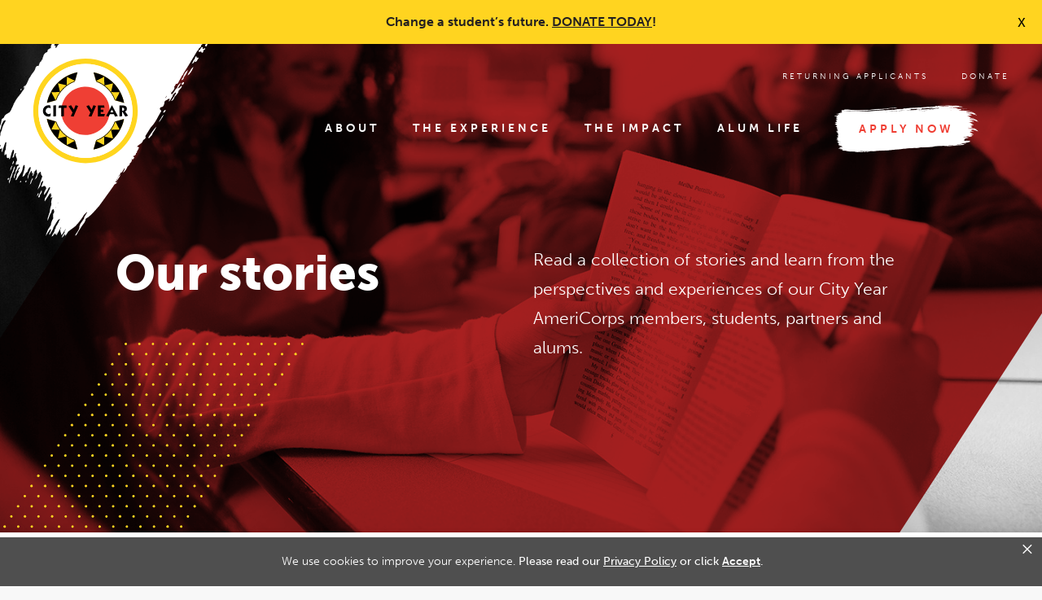

--- FILE ---
content_type: text/html; charset=UTF-8
request_url: https://www.cityyear.org/about/all-blogs/page/2/?locality=baton-rouge%2Cboston%2Cbuffalo%2Ccare-force%2Ccleveland%2Cchicago%2Ccolumbia%2Cmilwaukee%2Ccolumbus%2Cdallas%2Cdenver%2Cdetroit%2Cjacksonville%2Ckansas-city%2Clittle-rock%2Clos-angeles%2Cmemphis%2Cmiami%2Cnew-hampshire%2Cnew-orleans%2Cnew-york%2Corlando%2Cphiladelphia%2Cprovidence%2Csacramento%2Csan-antonio%2Csan-jose%2Cseattle%2Ctulsa%2Cdc&category_name=benefits-resources%2Ceducation%2Cour-community%2Cour-alumni%2Cequity%2Cour-impact%2Cthe-corps
body_size: 27567
content:
<!doctype html>
<html class="no-js" lang="en-US" >
  <head>
    <meta charset="UTF-8" />
    <meta name="viewport" content="width=device-width, initial-scale=1.0" />
    <meta name='robots' content='index, follow, max-image-preview:large, max-snippet:-1, max-video-preview:-1' />
	<style>img:is([sizes="auto" i], [sizes^="auto," i]) { contain-intrinsic-size: 3000px 1500px }</style>
	<link rel='preload' href='https://www.cityyear.org/wp-content/themes/CityYear/dist/assets/js/app.js?ver=2.10.4' as='script'/>
<link rel='preload' href='https://www.cityyear.org/wp-content/plugins/instagram-feed-pro/css/sb-instagram.min.css?ver=5.3.1' as='style' onload='this.rel="stylesheet"' />
<link rel='preload' href='/wp-includes/css/dist/block-library/style.min.css' as='style' onload='this.rel="stylesheet"' />
<link rel='preload' href='' as='style' onload='this.rel="stylesheet"' />
<link rel='preload' href='' as='style' onload='this.rel="stylesheet"' />
<link rel='preload' href='https://www.cityyear.org/wp-content/plugins/wp-job-manager/assets/dist/css/job-listings.css?ver=598383a28ac5f9f156e4' as='style' onload='this.rel="stylesheet"' />
<link rel='preload' href='https://www.cityyear.org/wp-content/themes/CityYear/dist/assets/css/app.css?ver=2.10.4' as='style' onload='this.rel="stylesheet"' />

	<!-- This site is optimized with the Yoast SEO plugin v25.3.1 - https://yoast.com/wordpress/plugins/seo/ -->
	<title>All blogs - Page 2 of 61 - City Year</title>
	<meta name="description" content="Read a collection of stories and learn from the perspectives and experiences of City Year AmeriCorps members, students, partners and alums." />
	<link rel="canonical" href="https://www.cityyear.org/about/all-blogs/page/2/" />
	<link rel="prev" href="https://www.cityyear.org/about/all-blogs/" />
	<link rel="next" href="https://www.cityyear.org/about/all-blogs/page/3/" />
	<meta property="og:locale" content="en_US" />
	<meta property="og:type" content="article" />
	<meta property="og:title" content="All blogs - Page 2 of 61 - City Year" />
	<meta property="og:description" content="Read a collection of stories and learn from the perspectives and experiences of City Year AmeriCorps members, students, partners and alums." />
	<meta property="og:url" content="https://www.cityyear.org/about/all-blogs/page/2/" />
	<meta property="og:site_name" content="City Year" />
	<meta name="twitter:card" content="summary_large_image" />
	<script type="application/ld+json" class="yoast-schema-graph">{"@context":"https://schema.org","@graph":[{"@type":["WebPage","CollectionPage"],"@id":"https://www.cityyear.org/about/all-blogs/","url":"https://www.cityyear.org/about/all-blogs/page/2/","name":"All blogs - Page 2 of 61 - City Year","isPartOf":{"@id":"https://www.cityyear.org/#website"},"datePublished":"2019-11-18T16:40:53+00:00","dateModified":"2023-07-19T12:59:09+00:00","description":"Read a collection of stories and learn from the perspectives and experiences of City Year AmeriCorps members, students, partners and alums.","breadcrumb":{"@id":"https://www.cityyear.org/about/all-blogs/page/2/#breadcrumb"},"inLanguage":"en-US"},{"@type":"BreadcrumbList","@id":"https://www.cityyear.org/about/all-blogs/page/2/#breadcrumb","itemListElement":[{"@type":"ListItem","position":1,"name":"Home","item":"https://www.cityyear.org/"},{"@type":"ListItem","position":2,"name":"About","item":"https://www.cityyear.org/about/"},{"@type":"ListItem","position":3,"name":"All blogs"}]},{"@type":"WebSite","@id":"https://www.cityyear.org/#website","url":"https://www.cityyear.org/","name":"City Year","description":"Help students become who they’ll be tomorrow","publisher":{"@id":"https://www.cityyear.org/#organization"},"potentialAction":[{"@type":"SearchAction","target":{"@type":"EntryPoint","urlTemplate":"https://www.cityyear.org/?s={search_term_string}"},"query-input":{"@type":"PropertyValueSpecification","valueRequired":true,"valueName":"search_term_string"}}],"inLanguage":"en-US"},{"@type":"Organization","@id":"https://www.cityyear.org/#organization","name":"City Year, Inc.","url":"https://www.cityyear.org/","logo":{"@type":"ImageObject","inLanguage":"en-US","@id":"https://www.cityyear.org/#/schema/logo/image/","url":"https://www.cityyear.org/wp-content/uploads/2023/04/City.Year_.logo_Color_RGB.jpg","contentUrl":"https://www.cityyear.org/wp-content/uploads/2023/04/City.Year_.logo_Color_RGB.jpg","width":1326,"height":1326,"caption":"City Year, Inc."},"image":{"@id":"https://www.cityyear.org/#/schema/logo/image/"}}]}</script>
	<!-- / Yoast SEO plugin. -->


<link rel='dns-prefetch' href='//www.cityyear.org' />
<link rel='dns-prefetch' href='//ajax.googleapis.com' />
<link rel='stylesheet' id='sb_instagram_styles-css' href='https://www.cityyear.org/wp-content/plugins/instagram-feed-pro/css/sb-instagram.min.css?ver=5.3.1' type='text/css' media='all' />
<link rel='stylesheet' id='wp-block-library-css' href='https://www.cityyear.org/wp-includes/css/dist/block-library/style.min.css?ver=6.7.2' type='text/css' media='all' />
<style id='classic-theme-styles-inline-css' type='text/css'>
/*! This file is auto-generated */
.wp-block-button__link{color:#fff;background-color:#32373c;border-radius:9999px;box-shadow:none;text-decoration:none;padding:calc(.667em + 2px) calc(1.333em + 2px);font-size:1.125em}.wp-block-file__button{background:#32373c;color:#fff;text-decoration:none}
</style>
<style id='global-styles-inline-css' type='text/css'>
:root{--wp--preset--aspect-ratio--square: 1;--wp--preset--aspect-ratio--4-3: 4/3;--wp--preset--aspect-ratio--3-4: 3/4;--wp--preset--aspect-ratio--3-2: 3/2;--wp--preset--aspect-ratio--2-3: 2/3;--wp--preset--aspect-ratio--16-9: 16/9;--wp--preset--aspect-ratio--9-16: 9/16;--wp--preset--color--black: #000000;--wp--preset--color--cyan-bluish-gray: #abb8c3;--wp--preset--color--white: #ffffff;--wp--preset--color--pale-pink: #f78da7;--wp--preset--color--vivid-red: #cf2e2e;--wp--preset--color--luminous-vivid-orange: #ff6900;--wp--preset--color--luminous-vivid-amber: #fcb900;--wp--preset--color--light-green-cyan: #7bdcb5;--wp--preset--color--vivid-green-cyan: #00d084;--wp--preset--color--pale-cyan-blue: #8ed1fc;--wp--preset--color--vivid-cyan-blue: #0693e3;--wp--preset--color--vivid-purple: #9b51e0;--wp--preset--color--primary: #1779ba;--wp--preset--color--secondary: #767676;--wp--preset--color--success: #3adb76;--wp--preset--color--warning: #ffae00;--wp--preset--color--alert: #cc4b37;--wp--preset--gradient--vivid-cyan-blue-to-vivid-purple: linear-gradient(135deg,rgba(6,147,227,1) 0%,rgb(155,81,224) 100%);--wp--preset--gradient--light-green-cyan-to-vivid-green-cyan: linear-gradient(135deg,rgb(122,220,180) 0%,rgb(0,208,130) 100%);--wp--preset--gradient--luminous-vivid-amber-to-luminous-vivid-orange: linear-gradient(135deg,rgba(252,185,0,1) 0%,rgba(255,105,0,1) 100%);--wp--preset--gradient--luminous-vivid-orange-to-vivid-red: linear-gradient(135deg,rgba(255,105,0,1) 0%,rgb(207,46,46) 100%);--wp--preset--gradient--very-light-gray-to-cyan-bluish-gray: linear-gradient(135deg,rgb(238,238,238) 0%,rgb(169,184,195) 100%);--wp--preset--gradient--cool-to-warm-spectrum: linear-gradient(135deg,rgb(74,234,220) 0%,rgb(151,120,209) 20%,rgb(207,42,186) 40%,rgb(238,44,130) 60%,rgb(251,105,98) 80%,rgb(254,248,76) 100%);--wp--preset--gradient--blush-light-purple: linear-gradient(135deg,rgb(255,206,236) 0%,rgb(152,150,240) 100%);--wp--preset--gradient--blush-bordeaux: linear-gradient(135deg,rgb(254,205,165) 0%,rgb(254,45,45) 50%,rgb(107,0,62) 100%);--wp--preset--gradient--luminous-dusk: linear-gradient(135deg,rgb(255,203,112) 0%,rgb(199,81,192) 50%,rgb(65,88,208) 100%);--wp--preset--gradient--pale-ocean: linear-gradient(135deg,rgb(255,245,203) 0%,rgb(182,227,212) 50%,rgb(51,167,181) 100%);--wp--preset--gradient--electric-grass: linear-gradient(135deg,rgb(202,248,128) 0%,rgb(113,206,126) 100%);--wp--preset--gradient--midnight: linear-gradient(135deg,rgb(2,3,129) 0%,rgb(40,116,252) 100%);--wp--preset--font-size--small: 13px;--wp--preset--font-size--medium: 20px;--wp--preset--font-size--large: 36px;--wp--preset--font-size--x-large: 42px;--wp--preset--spacing--20: 0.44rem;--wp--preset--spacing--30: 0.67rem;--wp--preset--spacing--40: 1rem;--wp--preset--spacing--50: 1.5rem;--wp--preset--spacing--60: 2.25rem;--wp--preset--spacing--70: 3.38rem;--wp--preset--spacing--80: 5.06rem;--wp--preset--shadow--natural: 6px 6px 9px rgba(0, 0, 0, 0.2);--wp--preset--shadow--deep: 12px 12px 50px rgba(0, 0, 0, 0.4);--wp--preset--shadow--sharp: 6px 6px 0px rgba(0, 0, 0, 0.2);--wp--preset--shadow--outlined: 6px 6px 0px -3px rgba(255, 255, 255, 1), 6px 6px rgba(0, 0, 0, 1);--wp--preset--shadow--crisp: 6px 6px 0px rgba(0, 0, 0, 1);}:where(.is-layout-flex){gap: 0.5em;}:where(.is-layout-grid){gap: 0.5em;}body .is-layout-flex{display: flex;}.is-layout-flex{flex-wrap: wrap;align-items: center;}.is-layout-flex > :is(*, div){margin: 0;}body .is-layout-grid{display: grid;}.is-layout-grid > :is(*, div){margin: 0;}:where(.wp-block-columns.is-layout-flex){gap: 2em;}:where(.wp-block-columns.is-layout-grid){gap: 2em;}:where(.wp-block-post-template.is-layout-flex){gap: 1.25em;}:where(.wp-block-post-template.is-layout-grid){gap: 1.25em;}.has-black-color{color: var(--wp--preset--color--black) !important;}.has-cyan-bluish-gray-color{color: var(--wp--preset--color--cyan-bluish-gray) !important;}.has-white-color{color: var(--wp--preset--color--white) !important;}.has-pale-pink-color{color: var(--wp--preset--color--pale-pink) !important;}.has-vivid-red-color{color: var(--wp--preset--color--vivid-red) !important;}.has-luminous-vivid-orange-color{color: var(--wp--preset--color--luminous-vivid-orange) !important;}.has-luminous-vivid-amber-color{color: var(--wp--preset--color--luminous-vivid-amber) !important;}.has-light-green-cyan-color{color: var(--wp--preset--color--light-green-cyan) !important;}.has-vivid-green-cyan-color{color: var(--wp--preset--color--vivid-green-cyan) !important;}.has-pale-cyan-blue-color{color: var(--wp--preset--color--pale-cyan-blue) !important;}.has-vivid-cyan-blue-color{color: var(--wp--preset--color--vivid-cyan-blue) !important;}.has-vivid-purple-color{color: var(--wp--preset--color--vivid-purple) !important;}.has-black-background-color{background-color: var(--wp--preset--color--black) !important;}.has-cyan-bluish-gray-background-color{background-color: var(--wp--preset--color--cyan-bluish-gray) !important;}.has-white-background-color{background-color: var(--wp--preset--color--white) !important;}.has-pale-pink-background-color{background-color: var(--wp--preset--color--pale-pink) !important;}.has-vivid-red-background-color{background-color: var(--wp--preset--color--vivid-red) !important;}.has-luminous-vivid-orange-background-color{background-color: var(--wp--preset--color--luminous-vivid-orange) !important;}.has-luminous-vivid-amber-background-color{background-color: var(--wp--preset--color--luminous-vivid-amber) !important;}.has-light-green-cyan-background-color{background-color: var(--wp--preset--color--light-green-cyan) !important;}.has-vivid-green-cyan-background-color{background-color: var(--wp--preset--color--vivid-green-cyan) !important;}.has-pale-cyan-blue-background-color{background-color: var(--wp--preset--color--pale-cyan-blue) !important;}.has-vivid-cyan-blue-background-color{background-color: var(--wp--preset--color--vivid-cyan-blue) !important;}.has-vivid-purple-background-color{background-color: var(--wp--preset--color--vivid-purple) !important;}.has-black-border-color{border-color: var(--wp--preset--color--black) !important;}.has-cyan-bluish-gray-border-color{border-color: var(--wp--preset--color--cyan-bluish-gray) !important;}.has-white-border-color{border-color: var(--wp--preset--color--white) !important;}.has-pale-pink-border-color{border-color: var(--wp--preset--color--pale-pink) !important;}.has-vivid-red-border-color{border-color: var(--wp--preset--color--vivid-red) !important;}.has-luminous-vivid-orange-border-color{border-color: var(--wp--preset--color--luminous-vivid-orange) !important;}.has-luminous-vivid-amber-border-color{border-color: var(--wp--preset--color--luminous-vivid-amber) !important;}.has-light-green-cyan-border-color{border-color: var(--wp--preset--color--light-green-cyan) !important;}.has-vivid-green-cyan-border-color{border-color: var(--wp--preset--color--vivid-green-cyan) !important;}.has-pale-cyan-blue-border-color{border-color: var(--wp--preset--color--pale-cyan-blue) !important;}.has-vivid-cyan-blue-border-color{border-color: var(--wp--preset--color--vivid-cyan-blue) !important;}.has-vivid-purple-border-color{border-color: var(--wp--preset--color--vivid-purple) !important;}.has-vivid-cyan-blue-to-vivid-purple-gradient-background{background: var(--wp--preset--gradient--vivid-cyan-blue-to-vivid-purple) !important;}.has-light-green-cyan-to-vivid-green-cyan-gradient-background{background: var(--wp--preset--gradient--light-green-cyan-to-vivid-green-cyan) !important;}.has-luminous-vivid-amber-to-luminous-vivid-orange-gradient-background{background: var(--wp--preset--gradient--luminous-vivid-amber-to-luminous-vivid-orange) !important;}.has-luminous-vivid-orange-to-vivid-red-gradient-background{background: var(--wp--preset--gradient--luminous-vivid-orange-to-vivid-red) !important;}.has-very-light-gray-to-cyan-bluish-gray-gradient-background{background: var(--wp--preset--gradient--very-light-gray-to-cyan-bluish-gray) !important;}.has-cool-to-warm-spectrum-gradient-background{background: var(--wp--preset--gradient--cool-to-warm-spectrum) !important;}.has-blush-light-purple-gradient-background{background: var(--wp--preset--gradient--blush-light-purple) !important;}.has-blush-bordeaux-gradient-background{background: var(--wp--preset--gradient--blush-bordeaux) !important;}.has-luminous-dusk-gradient-background{background: var(--wp--preset--gradient--luminous-dusk) !important;}.has-pale-ocean-gradient-background{background: var(--wp--preset--gradient--pale-ocean) !important;}.has-electric-grass-gradient-background{background: var(--wp--preset--gradient--electric-grass) !important;}.has-midnight-gradient-background{background: var(--wp--preset--gradient--midnight) !important;}.has-small-font-size{font-size: var(--wp--preset--font-size--small) !important;}.has-medium-font-size{font-size: var(--wp--preset--font-size--medium) !important;}.has-large-font-size{font-size: var(--wp--preset--font-size--large) !important;}.has-x-large-font-size{font-size: var(--wp--preset--font-size--x-large) !important;}
:where(.wp-block-post-template.is-layout-flex){gap: 1.25em;}:where(.wp-block-post-template.is-layout-grid){gap: 1.25em;}
:where(.wp-block-columns.is-layout-flex){gap: 2em;}:where(.wp-block-columns.is-layout-grid){gap: 2em;}
:root :where(.wp-block-pullquote){font-size: 1.5em;line-height: 1.6;}
</style>
<link rel='stylesheet' id='wp-job-manager-job-listings-css' href='https://www.cityyear.org/wp-content/plugins/wp-job-manager/assets/dist/css/job-listings.css?ver=598383a28ac5f9f156e4' type='text/css' media='all' />
<link rel='stylesheet' id='main-stylesheet-css' href='https://www.cityyear.org/wp-content/themes/CityYear/dist/assets/css/app.css?ver=2.10.4' type='text/css' media='all' />
<script type="text/javascript" src="https://www.cityyear.org/wp-content/plugins/svg-support/vendor/DOMPurify/DOMPurify.min.js?ver=2.5.8" id="bodhi-dompurify-library-js"></script>
<script type="text/javascript" src="https://ajax.googleapis.com/ajax/libs/jquery/3.4.1/jquery.min.js?ver=3.2.1" id="jquery-js"></script>
<script type="text/javascript" id="bodhi_svg_inline-js-extra">
/* <![CDATA[ */
var svgSettings = {"skipNested":""};
/* ]]> */
</script>
<script type="text/javascript" src="https://www.cityyear.org/wp-content/plugins/svg-support/js/min/svgs-inline-min.js" id="bodhi_svg_inline-js"></script>
<script type="text/javascript" id="bodhi_svg_inline-js-after">
/* <![CDATA[ */
cssTarget={"Bodhi":"img.style-svg","ForceInlineSVG":"style-svg"};ForceInlineSVGActive="false";frontSanitizationEnabled="on";
/* ]]> */
</script>
<link rel="https://api.w.org/" href="https://www.cityyear.org/wp-json/" />		<style type="text/css" id="wp-custom-css">
			/* Hide search button */
button.search-icon {
    display: none !important;
}

/* Hide search form */
.header-search {
    display: none !important;
}

/* Hide search suggestions container */
#suggestions-container {
    display: none !important;
}

		</style>
		    <link rel="stylesheet" href="https://use.typekit.net/tcg5efn.css">
    <link rel="stylesheet" href="https://fonts.googleapis.com/css?family=Caveat&display=swap">
    <!-- Favicons -->
 
<link rel="shortcut icon" type="image/x-icon" href="https://www.cityyear.org/wp-content/themes/CityYear/favicon.png">
<link rel="apple-touch-icon" href="https://www.cityyear.org/wp-content/themes/CityYear/favicons/apple-touch-icon.png">
<link rel="icon" href="https://www.cityyear.org/wp-content/themes/CityYear/favicons/favicon-128.png" sizes="128x128">
<link rel="icon" href="https://www.cityyear.org/wp-content/themes/CityYear/favicons/favicon-192.png" sizes="192x192">

<!-- iOS -->
<link rel="apple-touch-icon" href="https://www.cityyear.org/wp-content/themes/CityYear/favicons/favicon-120.png" sizes="120x120">
<link rel="apple-touch-icon" href="https://www.cityyear.org/wp-content/themes/CityYear/favicons/favicon-152.png" sizes="152x152">
<link rel="apple-touch-icon" href="https://www.cityyear.org/wp-content/themes/CityYear/favicons/favicon-180.png" sizes="180x180">

<!-- Windows 8 IE 10-->
<meta name="msapplication-TileColor" content="#FFFFFF">
<meta name="msapplication-TileImage" content="https://www.cityyear.org/wp-content/themes/CityYear/favicons/favicon-144.png">

<!— Windows 8.1 + IE11 and above —>
<meta name="msapplication-TileColor" content="#ffffff"/>
<meta name="msapplication-square70x70logo" content="https://www.cityyear.org/wp-content/themes/CityYear/favicons/favicon-128.png"/>
<meta name="msapplication-square150x150logo" content="https://www.cityyear.org/wp-content/themes/CityYear/favicons/favicon-270.png"/>
<meta name="msapplication-TileImage" content="https://www.cityyear.org/wp-content/themes/CityYear/favicons/favicon-270.png"/>
<meta name="msapplication-config" content="none"/>
<!-- End Favicons -->
    <script>
    
    window.dataLayer = window.dataLayer || [];
    window.dataLayer.push({
      'setLocation': localStorage.getItem("cy_loc"),
      'pageLocality': 'national'
    });
    </script>

    <!-- Google Tag Manager -->
<script>(function(w,d,s,l,i){w[l]=w[l]||[];w[l].push({'gtm.start':
new Date().getTime(),event:'gtm.js'});var f=d.getElementsByTagName(s)[0],
j=d.createElement(s),dl=l!='dataLayer'?'&l='+l:'';j.async=true;j.src=
'https://www.googletagmanager.com/gtm.js?id='+i+dl;f.parentNode.insertBefore(j,f);
})(window,document,'script','dataLayer','GTM-THDS78Z');</script>
<!-- End Google Tag Manager -->

<!-- Google tag (gtag.js) -->
<script async src="https://www.googletagmanager.com/gtag/js?id=DC-13143440"></script>
<script>
  window.dataLayer = window.dataLayer || [];
  function gtag(){dataLayer.push(arguments);}
  gtag('js', new Date());

  gtag('config', 'DC-13143440');
</script>
<!-- End of global snippet: Please do not remove -->
    
<!-- be_ixf, sdk, gho-->
<meta id="be:sdk" content="php_sdk_1.4.26" />
<meta id="be:timer" content="10ms" />
<meta id="be:orig_url" content="https%3A%2F%2Fwww.cityyear.org%2Fabout%2Fall-blogs%2Fpage%2F2%2F%3Flocality%3Dbaton-rouge%252Cboston%252Cbuffalo%252Ccare-force%252Ccleveland%252Cchicago%252Ccolumbia%252Cmilwaukee%252Ccolumbus%252Cdallas%252Cdenver%252Cdetroit%252Cjacksonville%252Ckansas-city%252Clittle-rock%252Clos-angeles%252Cmemphis%252Cmiami%252Cnew-hampshire%252Cnew-orleans%252Cnew-york%252Corlando%252Cphiladelphia%252Cprovidence%252Csacramento%252Csan-antonio%252Csan-jose%252Cseattle%252Ctulsa%252Cdc%26category_name%3Dbenefits-resources%252Ceducation%252Cour-community%252Cour-alumni%252Cequity%252Cour-impact%252Cthe-corps" />
<meta id="be:norm_url" content="https%3A%2F%2Fwww.cityyear.org%2Fabout%2Fall-blogs%2Fpage%2F2%2F" />
<meta id="be:capsule_url" content="https%3A%2F%2Fixf2-api.bc0a.com%2Fapi%2Fixf%2F1.0.0%2Fget_capsule%2Ff00000000103807%2F895701094%3Fclient%3Dphp_sdk%26client_version%3D1.4.26%26base_url%3Dhttps%253A%252F%252Fwww.cityyear.org%252Fabout%252Fall-blogs%252Fpage%252F2%252F%26orig_url%3Dhttps%253A%252F%252Fwww.cityyear.org%252Fabout%252Fall-blogs%252Fpage%252F2%252F%253Flocality%253Dbaton-rouge%25252Cboston%25252Cbuffalo%25252Ccare-force%25252Ccleveland%25252Cchicago%25252Ccolumbia%25252Cmilwaukee%25252Ccolumbus%25252Cdallas%25252Cdenver%25252Cdetroit%25252Cjacksonville%25252Ckansas-city%25252Clittle-rock%25252Clos-angeles%25252Cmemphis%25252Cmiami%25252Cnew-hampshire%25252Cnew-orleans%25252Cnew-york%25252Corlando%25252Cphiladelphia%25252Cprovidence%25252Csacramento%25252Csan-antonio%25252Csan-jose%25252Cseattle%25252Ctulsa%25252Cdc%2526category_name%253Dbenefits-resources%25252Ceducation%25252Cour-community%25252Cour-alumni%25252Cequity%25252Cour-impact%25252Cthe-corps%26user_agent%3DMozilla%252F5.0%2B%2528Macintosh%253B%2BIntel%2BMac%2BOS%2BX%2B10_15_7%2529%2BAppleWebKit%252F537.36%2B%2528KHTML%252C%2Blike%2BGecko%2529%2BChrome%252F131.0.0.0%2BSafari%252F537.36%253B%2BClaudeBot%252F1.0%253B%2B%252Bclaudebot%2540anthropic.com%2529" />
<meta id="be:api_dt_epoch" content="1643292223236" />
<meta id="be:mod_dt_epoch" content="1643292223236" />
<meta id="be:diag" content="9tMBca/vGSbeKNPTULjz0NJv5y3xNSJETZNIl4OeziUew0MW00JhuUBdUyZpiNUlVRRSnachg/uGZDv7uXHhn8Nod7/TcNMWyx6MyxENthd9LPB4/lBdwHyi0zh2VdjGL0No9D1UxegiKkbfq7KPq9ny2p96EogM3MFHNpstkIsejoiQrJCyI1riYhOu74V9Bub24FN07Qt8Kr6EY4oYWNtnmpNvoLqQSpI2d+3iPKCu3229g2yCp19PP3AYT+sTsY+Sy5Oo/3xGWob87nWoyNQ5NSub+UjgquTb5wSMO1+rJXgfb0UY81nt9HYadET99BDVwGLL3Rjwvw2pL4a74Kh2dE+xrNN9z1tkb5WP0L/i0KWcOzeomE6054yTAwe2tfpd6I1hDgZ3tVEB0YM71geka0Fb8QKxje+WFThjYjt3YkQJwwUO0bc0aL+Ednve86TmtDy7Ey9vpgCQJm5QcQg1Zjxwg6oQsN2hnZCiFtR6OtRXD4giqLpHH+2lBhAt3JFceSKeGcGIfJ03cocMjb5CtwuHxM6IQX/NKCxHPY9VVtm5/MIJHJyVvsu+qyTDQBjH48Avq6+mzLFIFMvHDE6vlYSG2Gaq8Me2RbmEilpxygL/BRR7dYn1qtjM97bh36gGKDXZ57DwY7gP1RrE8WR+uZ69ehiK4Xpc2YufXik4/rG3Pu7IvIt++8yYr1p5SOzx3FzIv44/KWFCp9WmlioVNA7LwL6v6KwlR40/KK9f1rX3nPUlWBbdVjBjXAV5C6lCZ64ZQJ21vvU5nif3lGQb3I/4VhmgtOdYgg+HIfDOik+/gFxsrIY0dbBDfkAQLzKEBmt9XaV6SN1NeNZGUBSjFrKLFZlrKxFgjU55tZ7J96kYHIz1Zs5aMVwmSrQej89bqA0Uc5T/RlmFzGPc8hPs5mJ4+lqnuolOBM6GA7nZEuJJuI8i+4cvIlF8ddGx4s1savCiQLvvF2h42Z6llm6CjCbcWrKe24z4IkE74q6j6HTSx3DRRpZEXSXE/2v/HFIh6QETgSxYqEMkmsxrgF+cvfiRink1AZ1Aa6zyxQncms9U6LtCSuf1wg1vosHR/T76tBmU6cb/tqxYUy6xd2QOUiYrPHvI3A/5PGL3brTN/80xj4PDi7iw+eXhs5yjGOeZIZXlQAhe1KSCSF6xgqr1QTZ7Msf6df/px6bnxmFC4XlG8zrnCM1wgYXf6g96ZRpFs3RWVQcYW4gDyLZfeEV9OpuvIRWW6SAgOMQVPaXjyp36PDIyPMAT8h3Bhec5BIs9+mILUjSwQc827wTv5UztCk2U5joKyFWl+izT/+iAakBvsVrdp2GFg5j2yvR/rV1NkblBiuKgT+uYsjT595BrrUbCFOkGGrCiw1EvtobKWjTX371yLZDJL/CrmFMwB2/eLT/Csmp4lG69lqQA3eMjNgnvNRzRGhO/EqjjSbb/wwUeOq7VvnaRAhHwm/4T+Get8rastmxWnZRhO+54bmJxuEwAUQgpoD5lNNIGkXqFy6KdkHLcnXTXxCUcl/GsG118QKboDPxurSy1Q0xENHa8+3WPb+LOcqfBIfG5SqAoW9U+iMYZNNGQ1VBDh4WDRReM37mImpVva/7ZL/rOw8lL5jJLCVVMTeexm6KD3NVG+Ye8olonfEdW6ErG8JJheeiEKCkUrolWE8obLyRKJONmUhQLzRUN2of80WPRxV0TYWZchxsewnvJYlYR7VhmCGNMtBibOiSBQCW8G5xV8dlLQvYApdIFVAu4tR8tDG/[base64]/MzWodkFIbaiIUOOIzE1XEe+H3dhV89aen5d+z3YVPuwo5eSXSpHrxL5o5qkR3RLY+88bjiUadYqmFMx1vXnYRqMj91zNbmIEaHRkX3+kPnVdwxUx+i4PwsSVQ8EPGkHEnjTeIk1Mk3h5BexwyTJ+9E+wkxxzJzU47ZFV5Epns4l9OPYD5LsiogqJJZPrP7BijWi/XlOpr6Pn81JSClrEREmbyfQlXZa8KGpGM23k8qZJ6QyEZDKPPCOdWh0E6qV/rSBdV9pWiiZFTVl6RN8et/VkxL4Vnt5DslJFBv4GmrziL0RIkttyt/[base64]/d8bg5C319Rv/TQUZUdKTWw6xfSyN7wYu98c2IIiHVZ9AKc/eCchLtK7m3QjXGFJMy0MewNT9x0V8m15O010EMJGaqldfaWyYhrInWLPRDwIcEgRkAluJ3cDcIoJuR9ltiSRib9pJaN9DfzhJ6k2BfZy2mwzKU59ge5y9yoAR1UA011VwCxDMchL3ccv1/4NaDpVT9F4d4BEn5375/I1OJSqZnlEGUtNXJHKulB/l0GaB6GyFtxJAAStCCXj1/AUHv0xlwWagSCq2HJrnyCjsAK7LrhZme+ysWzZCjz4ot8S8czQH5emX0kZM6VOHpHK4kmowWO0dwV+JVJzMEtzTicfrjoY0OpcbGuEX6dnppLUq4Ul6pCraOOx5hrQKLTYWm81fflhfVqwYZu3EIPrpFhzJM14Q/uywE+vUh6tY98abqKXBpQN+1fcCleF9c1wCdFXQi5SwcHUDDMCupMmM8WHyXCjal3iDQoVB9cbvQSrN4AlR09qd/1GCT93Pre75x6/mvQM9qPfTos+jpe2vTaDKftAXLyu8Jo12X0l2Tx8eREWr6BnljD0FdgvriOEJkspNUeDUXjWHOUlAcXAM36bdtmahF2d1PxjYqnc4uNGDMYZOijrpW5OtJ39/XE+bRCCofEKJwswV3bArM6fHEGCBLC//tsr+p2SV1ZtRjHviknAQRgnUSH7DmBmWmbex0T7yuBJIIXnHZqvLFLhdxTrAOjZHE5dYzEXLaieXTH5Z8wpoDrmCpr0s9dO1bEpTyyIAQTvhQl9T4lf9m/F47iN8n9cAWmD45hdt8pTk2Wuu/CqrpuW8NwJlFleT5VTuMoNq8Ws8bkUR6BWNii3B9BZNohJGep4/U3ylIcXZWSDofE9Un6uYqkVNVJiHPg2w2Haoiwcs7hq1/iprHLQFNvpirmVLAoCoqzpfl9h0TXVDmtIN1LkWQYFBwXUpHZ2qWgKWloeYzd2m+RKW8n9IbCzGwo8T/KR90N+6PR1e7QXJeIyV+ThedXwEhQ83romyfa56Fh+ZgVZUUeEBMcvgx3QQSvnzDjZBZMs15eMcyuxyx5lAwUze/eyTfgitR8uvhzmpXCRQb2ZGxZ8v8GxyMu4o31jI1dlwiFo95au11jl8EFBJMb3V3y4nhyf2pfq8Baa5i6cL1Ru6FAamJozFAykvegE9TQzEhegbT59K/MIQSqh1XZ6ZDrLmg1FSd7t2IHPonx6xFRgY95BFFFJxAXdocT9OoDc3uDjENpJmY+NC065A+GdT/nKoFF572yQQ19S7o03QnMNVDx9skVtVQUz3ydBWCab2uJ5JmzWBuqkIss8FSRqczH0LvTj0kyQYk9kJE6FQrq9RcgUFt/y/TWISIlQ==" />
<meta id="be:messages" content="false" />
<script type='text/javascript'>
if (window.BEJSSDKObserver === undefined) {
  (function(BEJSSDKObserver, $, undefined) {
    var observer = void 0;
    var listeners = [];
    var readySet = [];
    var doc = window.document;
    var MutationObserver = window.MutationObserver || window.WebKitMutationObserver;

    function checkSelector(selector, fn, indexList) {
      var elements = doc.querySelectorAll(selector);
  /**
    issues on IE @see https://www.codesd.com/item/javascript-es6-not-a-function-error.html
    elements = Array.from(elements);

    */
    for (var i = 0, len = elements.length; i < len; i++) {
      /* -1 means all instances */
      if (indexList != -1 && !(i in indexList)) {
        continue;
      }
      var element = elements[i];
      for (var j = 0; j < readySet.length; j++) {
        if (readySet[j] == element.className || readySet[j] == element.id) {
          return;
        }
      }
      if (element.className) {
        readySet.push(element.className);
      }
      if (element.id) {
        readySet.push(element.id);
      }

      if (!element.ready || MutationObserver==null) {
        element.ready = true;
        fn.call(element, element);
      }
    }
  }

  function checkListeners() {
    listeners.forEach(function (listener) {
      return checkSelector(listener.selector, listener.fn, listener.indexList);
    });
  }

  function removeListener(selector, fn) {
    var i = listeners.length;
    while (i--) {
      var listener = listeners[i];
      if (listener.selector === selector && listener.fn === fn) {
        listeners.splice(i, 1);
        if (!listeners.length && observer) {
          observer.disconnect();
          observer = null;
        }
      }
    }
  }

/**
 * Fire event on first js selector
 * @param selector string to watch on
 * @param fn       callback function
 * @param index_list can be undefined which means only first one
 *                   or -1 which means all
 *                   or a list of allowable indexes
 */
 BEJSSDKObserver.jsElementReady = function(selector, fn, index_list) {
  if (index_list === undefined) {
    index_list = [];
    index_list.push(0);
  }

  if (MutationObserver != null) {
    if (!observer) {
      observer = new MutationObserver(checkListeners);
      observer.observe(doc.documentElement, {
        childList: true,
        subtree: true
      });
    }
    listeners.push({ selector: selector, fn: fn, indexList: index_list });
  } else {
    /* <= IE8 */
    if (!document.addEventListener) {
      /* log("<=IE8 attachEvent assignment"); */
      document.addEventListener = document.attachEvent;
    }
    document.addEventListener("DOMContentLoaded", function(event) {
      var elements = doc.querySelectorAll(selector);
      for (var i = 0, len = elements.length; i < len; i++) {
        /* -1 means all instances */
        if (index_list != -1 && !(i in index_list)) {
          continue;
        }
        var element = elements[i];
        element.ready = true;
        fn.call(element, element);
      }
    });
  }

  checkSelector(selector, fn, index_list);
  return function () {
    return removeListener(selector, fn);
  };
};
}(window.BEJSSDKObserver = window.BEJSSDKObserver || {}));
}
var jsElementReady = window.BEJSSDKObserver.jsElementReady;

if (window.BELinkBlockGenerator === undefined) {
  (function(BELinkBlockGenerator, $, undefined) {
    BELinkBlockGenerator.MAXIMUM_HEADLINE_LENGTH = 100;
    BELinkBlockGenerator.MAXIMUM_DESC_LENGTH = 200;

    BELinkBlockGenerator.IND_LINK_BLOCK_TYPE_URL_TYPE = 0;
    BELinkBlockGenerator.IND_LINK_BLOCK_TYPE_HEADLINE_TYPE = 1;
    BELinkBlockGenerator.IND_LINK_BLOCK_TYPE_DESCRIPTION_TYPE = 2;
    BELinkBlockGenerator.IND_LINK_BLOCK_TYPE_IMAGE_TYPE = 3;

    BELinkBlockGenerator.REPLACEMENT_STRATEGY_OVERWRITE = 0;
    BELinkBlockGenerator.REPLACEMENT_STRATEGY_POST_APPEND_ELEMENT = 1;
    BELinkBlockGenerator.REPLACEMENT_STRATEGY_PRE_APPEND_ELEMENT = 2;
    BELinkBlockGenerator.REPLACEMENT_STRATEGY_PRE_APPEND_PARENT = 3;

    BELinkBlockGenerator.setMaximumHeadlineLength = function(length) {
      BELinkBlockGenerator.MAXIMUM_HEADLINE_LENGTH = length;
    };

    BELinkBlockGenerator.setMaximumDescriptionLength = function(length) {
      BELinkBlockGenerator.MAXIMUM_DESC_LENGTH = length;
    };

    BELinkBlockGenerator.generateIndividualLinks = function(parentElement, linkStructure, link) {
      var link_level_element_tag = linkStructure[0];
      var link_level_element = document.createElement(link_level_element_tag);
      var link_attribute_dictionary = linkStructure[1];
      var allowable_elements = linkStructure[2];
      var children_link_structures = linkStructure[3];
      for (var link_attribute_key in link_attribute_dictionary) {
        link_level_element.setAttribute(link_attribute_key, link_attribute_dictionary[link_attribute_key]);
      }

      var added_something = false;
      if (allowable_elements.indexOf(BELinkBlockGenerator.IND_LINK_BLOCK_TYPE_URL_TYPE)>=0) {
        link_level_element.setAttribute('href', link.url);
        added_something = true;
      }
      if (allowable_elements.indexOf(BELinkBlockGenerator.IND_LINK_BLOCK_TYPE_HEADLINE_TYPE)>=0 && link.h1) {
        var headline_text = link.h1;
        if (headline_text.length > BELinkBlockGenerator.MAXIMUM_HEADLINE_LENGTH) {
          headline_text = headline_text.substring(0, BELinkBlockGenerator.MAXIMUM_HEADLINE_LENGTH) + '...';
        }
        var text_node = document.createTextNode(headline_text);
        link_level_element.appendChild(text_node);
        added_something = true;
      }
      if (allowable_elements.indexOf(BELinkBlockGenerator.IND_LINK_BLOCK_TYPE_DESCRIPTION_TYPE)>=0 && link.desc) {
        var desc_text = link.desc;
        if (desc_text.length > BELinkBlockGenerator.MAXIMUM_DESC_LENGTH) {
          desc_text = desc_text.substring(0, BELinkBlockGenerator.MAXIMUM_DESC_LENGTH) + '...';
        }
        var text_node = document.createTextNode(desc_text);
        link_level_element.appendChild(text_node);
        added_something = true;
      }
      if (allowable_elements.indexOf(BELinkBlockGenerator.IND_LINK_BLOCK_TYPE_IMAGE_TYPE)>=0 && link.image) {
        link_level_element.setAttribute('src', link.image);
        added_something = true;
      }
/**
    don't emit for empty links, desc, headline, image
    except for parent structures where allowable_length=0
    */
    if (!added_something && allowable_elements.length != 0) {

      return;
    }
    /* go depth first */
    for (var childrenIndex=0; childrenIndex<children_link_structures.length; childrenIndex++) {
      var childLinkStructure = children_link_structures[childrenIndex];
      BELinkBlockGenerator.generateIndividualLinks(link_level_element, childLinkStructure, link);
    }
    parentElement.appendChild(link_level_element);
  };

  BELinkBlockGenerator.insertLinkBlocks = function(targetElement, replacementStrategy, overallStructure, linkStructure, links,
                                                   titleStructure) {
    if (targetElement == null) {
      return;
    }

    if (replacementStrategy == BELinkBlockGenerator.REPLACEMENT_STRATEGY_OVERWRITE) {
      while (targetElement.firstChild) {
        targetElement.removeChild(targetElement.firstChild);
      }
    }

    var previousElement = targetElement;
    for (var i=0;i<overallStructure.length;i++) {
      var level_definition = overallStructure[i];
      var level_element_tag = level_definition[0];
      var level_element = document.createElement(level_element_tag);
      var attribute_dictionary = level_definition[1];
      for (var attribute_key in attribute_dictionary) {
        level_element.setAttribute(attribute_key, attribute_dictionary[attribute_key]);
      }

      /* need to place title structure */
      if (titleStructure && titleStructure[0] == i) {
        var title_element_tag = titleStructure[1];
        var title_element = document.createElement(title_element_tag);
        var title_attribute_dictionary = titleStructure[2];
        var title_text_content = titleStructure[3];
        for (var title_attribute_key in title_attribute_dictionary) {
          title_element.setAttribute(title_attribute_key, title_attribute_dictionary[title_attribute_key]);
        }

        var title_text_node = document.createTextNode(title_text_content);
        title_element.appendChild(title_text_node);


        level_element.appendChild(title_element);
      }

      /* last level place links */
      if (i == overallStructure.length-1) {
        for (var link_i=0; link_i < links.length; link_i++) {
          var link = links[link_i];
          for (var linkStructureIndex=0;linkStructureIndex < linkStructure.length; linkStructureIndex++) {
            BELinkBlockGenerator.generateIndividualLinks(level_element, linkStructure[linkStructureIndex], link)
          }
        }
      }

      /* first level child we need to check placement */
      if (previousElement == targetElement) {
        if (replacementStrategy == BELinkBlockGenerator.REPLACEMENT_STRATEGY_PRE_APPEND_ELEMENT) {
          /* 2 means insert right before */
          previousElement.insertBefore(level_element, targetElement.firstChild);
        } else if (replacementStrategy == BELinkBlockGenerator.REPLACEMENT_STRATEGY_PRE_APPEND_PARENT) {
          /* 3 means insert right before at parent level */
          var parentElement = previousElement.parentElement;
          parentElement.insertBefore(level_element, previousElement);
        } else {
          previousElement.appendChild(level_element);
        }
      } else {
        previousElement.appendChild(level_element);
      }
      previousElement = level_element;
    }
  };
}(window.BELinkBlockGenerator = window.BELinkBlockGenerator || {}))
};
</script>



<script data-cfasync="false" id="marvel" data-customerid="f00000000103807" src="https://marvel-b2-cdn.bc0a.com/marvel.js"></script>

    <script>
      (function() {
      var bec = document.createElement('script');
      bec.type = 'text/javascript';
      bec.async = true;
      bec.setAttribute("data-id", "bec");
      bec.setAttribute("org-id", "f00000000103807");
      bec.setAttribute("domain", ".cityyear.org");
      bec.setAttribute("session-timeout", 86400000);
      bec.src = document.location.protocol + '//cdn.b0e8.com/conv_v3.js';
      var s = document.getElementsByTagName('script')[0];
      s.parentNode.insertBefore(bec, s);
})();
</script>

 <script>
(function() {
   var bedsrcript = document.createElement('script');
   bedsrcript.type = 'text/javascript';
   bedsrcript.async = true;
   bedsrcript.id="be-dsr-script";
   bedsrcript.setAttribute("data-customerid","f00000000103807");
   bedsrcript.setAttribute("data-testmode","false");
   bedsrcript.setAttribute("data-linkstyle","font-weight: bold;");
   bedsrcript.setAttribute("data-pages","https://www.cityyear.org/privacy-policy/");
   bedsrcript.setAttribute("data-findtexts",`contacting us directly at <a href="mailto:HQCommunications@cityyear.org">HQCommunications@cityyear.org</a>`);
   bedsrcript.setAttribute("data-replacementtexts",`contacting us directly by clicking {here}`);
   bedsrcript.src = "https://dsrportal-cdn.bc0a.com/corejs/be-dsr.js";
   var s = document.getElementsByTagName('script')[0];
   s.parentNode.insertBefore(bedsrcript, s);
 })();
 </script>
 

<script>
{(function() {
  var becookiescript = document.createElement("script");
  becookiescript.type = "text/javascript";
  becookiescript.async = true;
  becookiescript.id="becookiebarscriptid";
  becookiescript.setAttribute("data-customerid","f00000000103807");
  becookiescript.setAttribute("data-testmode","false");
  becookiescript.setAttribute("data-cookielinkurl","https://www.cityyear.org/privacy-policy/");
  becookiescript.setAttribute("data-fullhtmltext","<div id='becookiebarpanelid' style='width: 100%; border-radius: 0px; background:#4f4f4f; display: flex; z-index: 10; font-size: small; opacity: 1; position: fixed; bottom: 0px; right: 0px; color:#fff; justify-content: center; visibility: hidden;'> <div id='becookie_desktop_outerdiv' style='width: 100%;display: flex;height: 60px;justify-content: center;margin: auto;align-items: center;vertical-align: middle;'> <div id='becookie_desktop_content' style='font-size: 1.6vw;font-family:inherit;align-items: center;max-width: 100%;width: 100%;text-align: center;margin: 0 70px;font-weight: 400;'> <div style='text-transform: none;'> <p id='becookie_text_content' style='padding: 0 4px;margin: 0px 0;display: inline-block;font-size: inherit;color: inherit;font-family: inherit;'> <span id='becookiebartextid' style=''>We use cookies to improve your experience.</span></p><p style='margin: 0;display: inline-block;padding: 0;font-size: inherit;color: inherit;font-family: inherit;font-weight: inherit;'> Please read our <a tabindex='1' aria-label='Read privacy policy' role='link' id='bepolicylinktextid' style='cursor: pointer;margin: 0;text-decoration: underline;color: inherit;font-weight: inherit;font-size: inherit;font-family: inherit;' onclick='becookielinktextclicked()'>Privacy Policy</a> or click <button tabindex='2' aria-label='Accept privacy policy' role='button' id='becookiebarbuttonid' style='margin: 0;cursor: pointer;font-weight: 600;text-shadow: 0 0 black;text-decoration: underline;border: none;background: none;padding: 0;font-size: inherit;color: inherit;font-family: inherit!important;line-height: inherit;vertical-align:unset;text-transform: none;' onclick='beacceptcookie()'>Accept</button>.<button tabindex='3' aria-label='Close privacy policy banner' role='button' id='becookie_close_button' onclick='beclosecookie()' style='display: inline-block;font-size: 3vw;cursor:pointer;font-family: none;font-weight: 100;position: absolute;margin: 0;right: 10px;top: 5px;vertical-align:unset;background: none;border: none;padding: 0;color: inherit;line-height: 20px;'>×</button> </p></div></div></div></div>");
  becookiescript.setAttribute("data-mobilefullhtmltext","<div id='becookiebarpanelid' style='display: flex;width: 100%;border-radius: 0px;background:#4f4f4f;z-index: 10;opacity: 1;position: fixed;bottom: 0;left: 0px;color:#fff;align-items: center;height: 60px;visibility: hidden;justify-content: center;font-family: inherit;'> <div style='max-width: 385px;display: flex;box-sizing: border-box;text-align: center;position: relative;'> <div id='becookiebartextid' style='font-size: 13px;line-height: 16px;text-transform: none;'> <p id='becookie_text_content' style='padding: 0 4px 0 0;margin: 0px 0;display: inline-block;font-size: inherit;color: inherit;font-family: inherit;line-height: 1.2;'> <span style=''>We use cookies to improve your experience.</span> </p><p style='margin: 0;display: inline-block;padding: 0;font-size: inherit;color: inherit;font-family: inherit;font-weight: inherit;line-height: 1.2;'> Please read our <a tabindex='1' aria-label='Read privacy policy' role='link' id='bepolicylinktextid' style='cursor: pointer;margin: 0;text-decoration: underline;color: inherit;font-weight: inherit;font-size: inherit;display: inline;font-family: inherit;' onclick='becookielinktextclicked()'>Privacy Policy</a> or click <button tabindex='2' aria-label='Accept privacy policy' role='button' id='becookiebarbuttonid' style='margin: 0;cursor: pointer;font-weight: 600;text-shadow: 0 0 black;text-decoration: underline;border: none;background: none;padding: 0;font-size: inherit;color: inherit;font-family: inherit!important;line-height: inherit;vertical-align:unset;text-transform: none;' onclick='beacceptcookie()'>Accept</button>. </p></div></div><button tabindex='3' aria-label='Close Privacy Policy banner' role='button' onclick='beclosecookie()' style='position: absolute;right: 9px;top: 4px;font-size: 28px;cursor:pointer;font-family:none;font-weight:100;color: inherit;margin: 0;padding: 0;background: none;border: none;line-height: 20px;vertical-align:unset;'>×</button></div>");
  becookiescript.setAttribute("data-control",`function beCookieBarCustomJs(){becookielog("running cookiebar custom js"); function beCookieShowPanel(){var becookie_panel=document.querySelector("#becookiebarpanelid"); if (becookie_panel){becookie_panel.style.visibility="visible";}}var becookie_stylesheet_interval=window.setInterval(function (){var becookiebar=document.querySelector("#becookiebarid"); if (becookiebar){becookieAddStylesheet( "#becookie_desktop_content{font-size:14px !important}#becookie_close_button{font-size:28px !important;}", "screen and (min-width: 858px)" ); becookieAddStylesheet( "#becookiebartextid{font-size:12px !important; line-height:14px !important;}#becookiebarpanelid > button{font-size:24px !important;}#becookiebarpanelid > div{max-width:334px !important;}", "screen and (max-width: 360px)" ); becookieAddStylesheet( "#becookiebartextid{font-size:11px !important; line-height:13px !important;}", "screen and (max-width: 300px)" ); becookieAddStylesheet( "#becookiebartextid{font-size:10px !important; line-height:12px !important;}", "screen and (max-width: 275px)" ); becookieAddStylesheet( "#bepolicylinktextid:focus,#becookiebarbuttonid:focus,#becookie_close_button:focus{outline:auto!important;}" ); beCookieShowPanel(); clearInterval(becookie_stylesheet_interval);}}, 100); window.setTimeout(function (){clearInterval(becookie_stylesheet_interval);}, 15000); window.onresize=function (){setTimeout(beCookieShowPanel, 100);};}beCookieBarCustomJs();`);
  becookiescript.src = "https://consents-cf.bc0a.com/consentbar/corejs/becookiebar.js";
  var s = document.getElementsByTagName("script")[0];
  s.parentNode.insertBefore(becookiescript, s);
})();}
</script>
    <style type="text/css">
			.article-detail__intro figure { max-width: 100%; }
			.events { margin: 0; padding-top: 5rem; padding-bottom: 5rem; overflow: hidden; }
			.events:before { content: ''; position: absolute; top: 0; left: 0; right: 0; bottom: 0; height: 900px; background: linear-gradient(0deg ,rgba(248,248,248,0) 0,#f8f8f8 20%,#f8f8f8 80%,rgba(248,248,248,0) 100%); z-index: -1; }
			@media (min-width: 40em) {
				.events { padding: 5rem 0 0!important; padding-bottom: 2.5rem!important; }
			}
			@media (min-width: 64em) {
				.events { padding: 7.5rem 0 0!important; padding-bottom: 5rem!important; }
			}
    </style>
	  </head>
  <body class="blog paged paged-2 topbar cityyear-2020-v3">
  
 <!--
Start of Floodlight Tag: Please do not remove
Activity name of this tag: FY24 Site-wide Pixel - CP
This tag must be placed between the <body> and </body> tags, as close as possible to the opening tag.
Creation Date: 10/30/2023
-->	
<script type="text/javascript">
var axel = Math.random() + "";
var a = axel * 10000000000000;
document.write('<iframe src="https://9696068.fls.doubleclick.net/activityi;src=9696068;type=cyhp;cat=fy23s0;dc_lat=;dc_rdid=;tag_for_child_directed_treatment=;tfua=;npa=;gdpr=${GDPR};gdpr_consent=${GDPR_CONSENT_755};ord=' + a + '?" width="1" height="1" frameborder="0" style="display:none"></iframe>');
</script>
<noscript>
<iframe src="https://9696068.fls.doubleclick.net/activityi;src=9696068;type=cyhp;cat=fy23s0;dc_lat=;dc_rdid=;tag_for_child_directed_treatment=;tfua=;npa=;gdpr=${GDPR};gdpr_consent=${GDPR_CONSENT_755};ord=1?" width="1" height="1" frameborder="0" style="display:none"></iframe>
</noscript>
	

<!-- End of Floodlight Tag: Please do not remove -->
    <!-- Google Tag Manager (noscript) -->
<noscript><iframe src="https://www.googletagmanager.com/ns.html?id=GTM-THDS78Z"
height="0" width="0" style="display:none;visibility:hidden"></iframe></noscript>
<!-- End Google Tag Manager (noscript) -->

<!--
Start of Floodlight Tag: Please do not remove
Activity name of this tag: FY24 Apply Now Pixel - CP
URL of the webpage where the tag is expected to be placed: https://www.cityyear.org/
This tag must be placed between the <body> and </body> tags, as close as possible to the opening tag.
Creation Date: 10/30/2023
-->
<script type=""text/javascript"">
 var axel = Math.random() + """";
 var a = axel * 10000000000000;
 document.write('<iframe src=""https://9696068.fls.doubleclick.net/activityi;src=9696068;type=applicat;cat=fy24a0;dc_lat=;dc_rdid=;tag_for_child_directed_treatment=;tfua=;npa=;gdpr=${GDPR};gdpr_consent=${GDPR_CONSENT_755};ord=' + a + '?"" width=""1"" height=""1"" frameborder=""0"" style=""display:none""></iframe>');
 </script>
<noscript>
<iframe src=""https://9696068.fls.doubleclick.net/activityi;src=9696068;type=applicat;cat=fy24a0;dc_lat=;dc_rdid=;tag_for_child_directed_treatment=;tfua=;npa=;gdpr=${GDPR};gdpr_consent=${GDPR_CONSENT_755};ord=1?"" width=""1"" height=""1"" frameborder=""0"" style=""display:none""></iframe>
</noscript>
<!-- End of Floodlight Tag: Please do not remove -->
    
<!-- be_ixf, bodystr, _body_open -->

<!-- be_ixf, sdk, is -->

<span id="be:sdk_is" style="display:none!important">be_ixf;ym_202601 d_01; ct_50</span>
<ul id="be_sdkms_capsule" style="display:none!important">
    <li class="be_sdkms_sdk_version">be_ixf; php_sdk; php_sdk_1.4.26</li>
    <li id="be_sdkms_original_url">https://www.cityyear.org/about/all-blogs/page/2/?locality=baton-rouge%2Cboston%2Cbuffalo%2Ccare-force%2Ccleveland%2Cchicago%2Ccolumbia%2Cmilwaukee%2Ccolumbus%2Cdallas%2Cdenver%2Cdetroit%2Cjacksonville%2Ckansas-city%2Clittle-rock%2Clos-angeles%2Cmemphis%2Cmiami%2Cnew-hampshire%2Cnew-orleans%2Cnew-york%2Corlando%2Cphiladelphia%2Cprovidence%2Csacramento%2Csan-antonio%2Csan-jose%2Cseattle%2Ctulsa%2Cdc&amp;category_name=benefits-resources%2Ceducation%2Cour-community%2Cour-alumni%2Cequity%2Cour-impact%2Cthe-corps</li>
    <li id="be_sdkms_normalized_url">https://www.cityyear.org/about/all-blogs/page/2/</li>
</ul>
               <span id="corona-alert" style="display: block; background-color: #FFD420; width: 100%; text-align: center; z-index: 1000; padding: 15px 30px; font-size: 16px; top: 0; font-weight: 700; color: #231F20;">
        Change a student’s future.
 <a style="color: inherit; text-decoration: underline;" href="https://support.cityyear.org/give/463596/?_ga=2.97429979.590828774.1701465481-175130019.1684155370#!/donation/checkout"_blank">DONATE TODAY</a>!        <button style="position: absolute; right: 10px; top: 10px; cursor: pointer; padding: 10px;" onclick="closeBanner()">X</button>
      </span>
       <script>
      const corona_alert = document.getElementById('corona-alert');

      if (localStorage.getItem('cy_coronaAlert') === 'hide') {
        corona_alert.style.display = "none";
      }

      const closeBanner = (e) => {
        corona_alert.style.display = "none";
        localStorage.setItem('cy_coronaAlert', 'hide');
      }
    </script>
    <div class="site-wrapper">

      <header class="header" role="banner">
      <a href="#main-content" class="skip-navigation" href="https://www.cityyear.org/about/all-blogs/page/2/?locality=baton-rouge%2Cboston%2Cbuffalo%2Ccare-force%2Ccleveland%2Cchicago%2Ccolumbia%2Cmilwaukee%2Ccolumbus%2Cdallas%2Cdenver%2Cdetroit%2Cjacksonville%2Ckansas-city%2Clittle-rock%2Clos-angeles%2Cmemphis%2Cmiami%2Cnew-hampshire%2Cnew-orleans%2Cnew-york%2Corlando%2Cphiladelphia%2Cprovidence%2Csacramento%2Csan-antonio%2Csan-jose%2Cseattle%2Ctulsa%2Cdc&category_name=benefits-resources%2Ceducation%2Cour-community%2Cour-alumni%2Cequity%2Cour-impact%2Cthe-corps#main-content">Skip to main content</a>
      <div class="grid-container">
          <div class="grid-x grid-padding-x align-middle">
            <div class="cell small-6 medium-3 large-2">
              <a href="/" title="City Year" class="logo"><img src="https://www.cityyear.org/wp-content/themes/CityYear/dist/assets/images/logo.svg" alt="City Year" /></a>
            </div>
            <div class="cell small-6 medium-9 large-10 right-menu-part">
              <nav class="top-nav">
                <ul class="toggle-nav">
                  <li>
                    <a href="javascript:void(0);" class="toggle-btn" title=""></a>
                    <ul class="toggle-nav-wrap">
                      <li>
                        <a href="javascript:void(0);" class="toggle-icon" title="Interact with more location options" style="display: none;"></a>
                        <ul class="toggle-links">
                          <li><a href="/about/locations/" title="Change my location">Change my location</a></li>
                          <li><a href="javascript:void(0);" class="clear-loc" title="Clear my location">Clear my location</a></li>
                        </ul>
                      </li>
                    </ul>
                  </li>
                </ul>
                <ul class="top-nav__links">
                                    <li><a href="https://cityyearrad.my.site.com/TX_SiteLogin?source=Nav-Bar&medium=National&campaign=applynow&campaign_deadline=all&_ga=2.180607847.1939973227.1750686850-1621132185.1750169214" target="_blank" title="Returning applicants" rel="noreferrer">Returning applicants</a></li>
                  <li><a href="https://support.cityyear.org/give/463596/#!/donation/checkout" title="Donate" rel="noreferrer">Donate</a></li>
                </ul>
              </nav>
              <nav class="main-navigation">
                <button class="menu-close"></button>
                <ul class="primary-nav"><li id="menu-item-63504" class="menu-item menu-item-type-custom menu-item-object-custom menu-item-has-children menu-item-63504"><a href="#">About</a>
<ul class="sub-menu">
	<li id="menu-item-6960" class="menu-item menu-item-type-post_type menu-item-object-page current-page-ancestor menu-item-6960"><a href="https://www.cityyear.org/about/">About Us</a></li>
	<li id="menu-item-508" class="menu-item menu-item-type-post_type menu-item-object-page menu-item-508"><a href="https://www.cityyear.org/about/our-stories/">Our stories</a></li>
	<li id="menu-item-6962" class="menu-item menu-item-type-post_type menu-item-object-page menu-item-6962"><a href="https://www.cityyear.org/about/partnerships/">Partnerships</a></li>
	<li id="menu-item-6963" class="menu-item menu-item-type-post_type menu-item-object-page menu-item-6963"><a href="https://www.cityyear.org/about/leadership/">Leadership</a></li>
	<li id="menu-item-696" class="menu-item menu-item-type-post_type menu-item-object-page menu-item-696"><a href="https://www.cityyear.org/about/locations/">Locations</a></li>
	<li id="menu-item-6964" class="menu-item menu-item-type-post_type menu-item-object-page menu-item-6964"><a href="https://www.cityyear.org/about/news-media/">News &#038; media</a></li>
</ul>
</li>
<li id="menu-item-63505" class="menu-item menu-item-type-custom menu-item-object-custom menu-item-has-children menu-item-63505"><a href="#">The Experience</a>
<ul class="sub-menu">
	<li id="menu-item-697" class="menu-item menu-item-type-post_type menu-item-object-page menu-item-697"><a href="https://www.cityyear.org/experience/">The CY Experience</a></li>
	<li id="menu-item-6966" class="menu-item menu-item-type-post_type menu-item-object-page menu-item-6966"><a href="https://www.cityyear.org/experience/what-to-expect/">What to expect</a></li>
	<li id="menu-item-6968" class="menu-item menu-item-type-post_type menu-item-object-page menu-item-6968"><a href="https://www.cityyear.org/experience/benefits-resources/">Benefits &#038; resources</a></li>
	<li id="menu-item-59972" class="menu-item menu-item-type-post_type menu-item-object-page menu-item-59972"><a href="https://www.cityyear.org/apply-now/">Apply now</a></li>
	<li id="menu-item-6969" class="menu-item menu-item-type-post_type menu-item-object-page menu-item-6969"><a href="https://www.cityyear.org/experience/return-for-another-year/">Return for another year</a></li>
</ul>
</li>
<li id="menu-item-63506" class="menu-item menu-item-type-custom menu-item-object-custom menu-item-has-children menu-item-63506"><a href="#">The Impact</a>
<ul class="sub-menu">
	<li id="menu-item-6970" class="menu-item menu-item-type-post_type menu-item-object-page menu-item-6970"><a href="https://www.cityyear.org/impact/">Our Impact</a></li>
	<li id="menu-item-6972" class="menu-item menu-item-type-post_type menu-item-object-page menu-item-6972"><a href="https://www.cityyear.org/impact/unique-approach/">A unique approach</a></li>
	<li id="menu-item-15524" class="menu-item menu-item-type-post_type menu-item-object-page menu-item-15524"><a href="https://www.cityyear.org/impact/evidence-of-city-years-impact/">Evidence of our impact</a></li>
	<li id="menu-item-64908" class="menu-item menu-item-type-post_type menu-item-object-page menu-item-64908"><a href="https://www.cityyear.org/impact/annual-report/">Annual Report</a></li>
</ul>
</li>
<li id="menu-item-63507" class="menu-item menu-item-type-custom menu-item-object-custom menu-item-has-children menu-item-63507"><a href="#">Alum Life</a>
<ul class="sub-menu">
	<li id="menu-item-6975" class="menu-item menu-item-type-post_type menu-item-object-page menu-item-6975"><a href="https://www.cityyear.org/alumni-life/">For Alumni</a></li>
	<li id="menu-item-6976" class="menu-item menu-item-type-post_type menu-item-object-page menu-item-6976"><a href="https://www.cityyear.org/alumni-life/career-resources/">Career resources</a></li>
	<li id="menu-item-50231" class="menu-item menu-item-type-post_type menu-item-object-page menu-item-50231"><a href="https://www.cityyear.org/alumni-life/career-resources/career-partnerships/">Career Partnerships</a></li>
	<li id="menu-item-48271" class="menu-item menu-item-type-post_type menu-item-object-page menu-item-48271"><a href="https://www.cityyear.org/alumni-life/career-resources/university-partnerships/">University Partnerships</a></li>
	<li id="menu-item-6977" class="menu-item menu-item-type-post_type menu-item-object-page menu-item-6977"><a href="https://www.cityyear.org/alumni-life/meet-our-alums/">Meet our alums</a></li>
	<li id="menu-item-6978" class="menu-item menu-item-type-post_type menu-item-object-page menu-item-6978"><a href="https://www.cityyear.org/alumni-life/stay-involved/">Stay involved</a></li>
</ul>
</li>
</ul>                <a href="/apply-now/" title="Apply Now" class="button">Apply Now</a>
                <button class="search-icon" title="perform the search"><img src="https://www.cityyear.org/wp-content/themes/CityYear/dist/assets/images/icon-search.svg" alt="“X” icon: press this to close the search function " class="svg-convert" /></button>
                <div class="header-search">
                   <!--<form id="searchForm" method="GET" action="/search-results/" role="search" >

                   <input type="search" name="query" id="searchBox" placeholder="">
                    <label for="searchBox"><button type="submit" id="searchBtn" title="perform the search"><img src="https://www.cityyear.org/wp-content/themes/CityYear/dist/assets/images/icon-search.svg" alt="“X” icon: press this to close the search function " class="svg-convert" /></button></label>
                  </form>-->
                  <div id="searchBox" class="new-search-box" data-widget="search-input">
  <script type="application/json">
    {
      "account": "1655904366485968738",
      "collection": "search-live",
      "endpoint": "//jsonapi-us-valkyrie.sajari.net",
      "pipeline": "website",
      "preset": "website",
      "variables": {},
      "mode": "suggestions",
      "redirect": {
        "url": "/search-results"
      },
      "theme": {
        "color": {
          "primary": {
            "base": "#667eea",
            "text": "#ffffff",
            "active": "#5a67d8"
          }
        }
      }
    }
  </script>
  <noscript>This page requires JavaScript</noscript>
</div>
<script async src="https://cdn.sajari.com/embed/1/loader.js"></script>
                </div>
                <div id="suggestions-container"></div>
              </nav>
            </div>
          </div>
        </div>
      </header>
<article id="main-content">

	<section
    class="hero hero__inner bg-img "
    style="background-color: #A92020;">
	    <div class="grid-container">
        <div class="grid-x grid-padding-x align-top">
            <div class="cell medium-8 medium-offset-2 large-5 large-offset-1 hero__title">
                                <h1 class="headline" style="color: ">Our stories</h1>
                <span class="hero-dots-lg"
                    style="background-image:url(
                        https://www.cityyear.org/wp-content/themes/CityYear/dist/assets/images/dot-pattern-yellow.svg                                            );">
                </span>
            </div>
            <div class="cell medium-8 medium-offset-2 large-5 large-offset-0 hero__content">
                <span class="hero-dots"
                    style="background-image:url(
                        https://www.cityyear.org/wp-content/themes/CityYear/dist/assets/images/dot-pattern-yellow.svg                                            );">
                </span>
                <p style="color: ;" class="lead">Read a collection of stories and learn from the perspectives and experiences of our City Year AmeriCorps members, students, partners and alums.</p>
                                 
            </div>
        </div>
    </div>
            <div class="hero-shape" style="">
            <span class="svg-overlay" style="background-color:#a92020"></span>
        </div>
        <style>
        section.hero.bg-img {
            background-image:url(https://www.cityyear.org/wp-content/uploads/2019/10/CityYearNewYork-InSchool-2016-elliothaney-8658-1024x683.jpg);
            background-position:top center;
        }
        @media (min-width: 767px) {
            section.hero.bg-img {
                background-image:url(https://www.cityyear.org/wp-content/uploads/2019/10/CityYearNewYork-InSchool-2016-elliothaney-8658.jpg);
                background-position:top center;
            }
        }
        @media (min-width: 1024px) {
            section.hero.bg-img {
                background-position:bottom center;
            }
        }
    </style>
</section>

	<section class="blog-cat">
		<div class="grid-container">
			<div class="grid-x grid-padding-x">
				<div class="cell medium-10 large-6 topics__cat">
					<div class="headline">Categories</div>
					<ul class="topics__list">
						<li class="topics__list-item"><a href="/about/all-blogs?locality=baton-rouge,boston,buffalo,care-force,cleveland,chicago,columbia,milwaukee,columbus,dallas,denver,detroit,jacksonville,kansas-city,little-rock,los-angeles,memphis,miami,new-hampshire,new-orleans,new-york,orlando,philadelphia,providence,sacramento,san-antonio,san-jose,seattle,tulsa,dc&category_name=education,our-community,our-alumni,equity,our-impact,the-corps" class="active">Benefits &amp; Resources</a></li><li class="topics__list-item"><a href="/about/all-blogs?locality=baton-rouge,boston,buffalo,care-force,cleveland,chicago,columbia,milwaukee,columbus,dallas,denver,detroit,jacksonville,kansas-city,little-rock,los-angeles,memphis,miami,new-hampshire,new-orleans,new-york,orlando,philadelphia,providence,sacramento,san-antonio,san-jose,seattle,tulsa,dc&category_name=benefits-resources,our-community,our-alumni,equity,our-impact,the-corps" class="active">Education</a></li><li class="topics__list-item"><a href="/about/all-blogs?locality=baton-rouge,boston,buffalo,care-force,cleveland,chicago,columbia,milwaukee,columbus,dallas,denver,detroit,jacksonville,kansas-city,little-rock,los-angeles,memphis,miami,new-hampshire,new-orleans,new-york,orlando,philadelphia,providence,sacramento,san-antonio,san-jose,seattle,tulsa,dc&category_name=benefits-resources,education,our-community,our-alumni,equity,our-impact,the-corps,opportunity">Opportunity</a></li><li class="topics__list-item"><a href="/about/all-blogs?locality=baton-rouge,boston,buffalo,care-force,cleveland,chicago,columbia,milwaukee,columbus,dallas,denver,detroit,jacksonville,kansas-city,little-rock,los-angeles,memphis,miami,new-hampshire,new-orleans,new-york,orlando,philadelphia,providence,sacramento,san-antonio,san-jose,seattle,tulsa,dc&category_name=benefits-resources,education,our-community,equity,our-impact,the-corps" class="active">Our Alumni</a></li><li class="topics__list-item"><a href="/about/all-blogs?locality=baton-rouge,boston,buffalo,care-force,cleveland,chicago,columbia,milwaukee,columbus,dallas,denver,detroit,jacksonville,kansas-city,little-rock,los-angeles,memphis,miami,new-hampshire,new-orleans,new-york,orlando,philadelphia,providence,sacramento,san-antonio,san-jose,seattle,tulsa,dc&category_name=benefits-resources,education,our-alumni,equity,our-impact,the-corps" class="active">Our Community</a></li><li class="topics__list-item"><a href="/about/all-blogs?locality=baton-rouge,boston,buffalo,care-force,cleveland,chicago,columbia,milwaukee,columbus,dallas,denver,detroit,jacksonville,kansas-city,little-rock,los-angeles,memphis,miami,new-hampshire,new-orleans,new-york,orlando,philadelphia,providence,sacramento,san-antonio,san-jose,seattle,tulsa,dc&category_name=benefits-resources,education,our-community,our-alumni,equity,the-corps" class="active">Our Impact</a></li><li class="topics__list-item"><a href="/about/all-blogs?locality=baton-rouge,boston,buffalo,care-force,cleveland,chicago,columbia,milwaukee,columbus,dallas,denver,detroit,jacksonville,kansas-city,little-rock,los-angeles,memphis,miami,new-hampshire,new-orleans,new-york,orlando,philadelphia,providence,sacramento,san-antonio,san-jose,seattle,tulsa,dc&category_name=benefits-resources,education,our-community,our-alumni,equity,our-impact,the-corps,press-release">Press Release</a></li><li class="topics__list-item"><a href="/about/all-blogs?locality=baton-rouge,boston,buffalo,care-force,cleveland,chicago,columbia,milwaukee,columbus,dallas,denver,detroit,jacksonville,kansas-city,little-rock,los-angeles,memphis,miami,new-hampshire,new-orleans,new-york,orlando,philadelphia,providence,sacramento,san-antonio,san-jose,seattle,tulsa,dc&category_name=benefits-resources,education,our-community,our-alumni,equity,our-impact" class="active">The Corps</a></li>					</ul>
				</div>
				<div class="cell medium-6 large-3 large-offset-3 topics__filter">
					<div class="headline">Filter by</div>
					<div class="select-wrap">
						<!-- keep the current URL -->
						<form id="archive-location-select" action="/about/all-blogs" method="get">
							<select  name='locality' id='locality' class='postform' onchange='return this.form.submit()'>
	<option value='0'>All Locations</option>
	<option class="level-0" value="baton-rouge">Baton Rouge</option>
	<option class="level-0" value="bay-area">Bay Area</option>
	<option class="level-0" value="buffalo">Buffalo</option>
	<option class="level-0" value="care-force">Care Force</option>
	<option class="level-0" value="chicago">Chicago</option>
	<option class="level-0" value="cleveland">Cleveland</option>
	<option class="level-0" value="columbia">Columbia</option>
	<option class="level-0" value="columbus">Columbus</option>
	<option class="level-0" value="dallas">Dallas</option>
	<option class="level-0" value="denver">Denver</option>
	<option class="level-0" value="detroit">Detroit</option>
	<option class="level-0" value="boston">Greater Boston</option>
	<option class="level-0" value="jacksonville">Jacksonville</option>
	<option class="level-0" value="kansas-city">Kansas City</option>
	<option class="level-0" value="little-rock">Little Rock</option>
	<option class="level-0" value="los-angeles">Los Angeles</option>
	<option class="level-0" value="memphis">Memphis</option>
	<option class="level-0" value="miami">Miami</option>
	<option class="level-0" value="milwaukee">Milwaukee</option>
	<option class="level-0" value="national">National</option>
	<option class="level-0" value="new-hampshire">New Hampshire</option>
	<option class="level-0" value="new-orleans">New Orleans</option>
	<option class="level-0" value="new-york">New York</option>
	<option class="level-0" value="orlando">Orlando</option>
	<option class="level-0" value="philadelphia">Philadelphia</option>
	<option class="level-0" value="rhode-island">Rhode Island</option>
	<option class="level-0" value="sacramento">Sacramento</option>
	<option class="level-0" value="san-antonio">San Antonio</option>
	<option class="level-0" value="san-jose">san-jose</option>
	<option class="level-0" value="seattle">Seattle</option>
	<option class="level-0" value="tulsa">Tulsa</option>
	<option class="level-0" value="dc">Washington DC</option>
</select>

							<!-- for appending the existing params -->
															<input type="hidden" name=category_name value=benefits-resources,education,our-community,our-alumni,equity,our-impact,the-corps />
														<span class="select-icon"></span>

							<noscript><input type="submit" value="View" /></noscript>
						</form>
					</div>
				</div>
			</div>
		</div>
	</section>

	<section class="locations cards cards--3 dynamic">
		<div class="grid-container">
			<div class="grid-x grid-padding-x intro-content">
				<div class="cell medium-9 large-8"></div>
			</div>
			<div class="grid-x grid-padding-x cards-wrap">

				
										
						<div class="cell medium-6 large-4">
							<div class="card">
								<a href="https://www.cityyear.org/little-rock/stories/our-impact/first-week-wins-at-jacksonville-middle-school/" title="Read the story" class="cover-link"></a>
																<figure class="card-img">
									<img width="585" height="332" src="https://www.cityyear.org/wp-content/uploads/2025/09/JMS-585x332.jpg" class="cover wp-post-image" alt="" decoding="async" fetchpriority="high" />								</figure>
																<div class="card-details">
																		<a href="https://www.cityyear.org/little-rock/stories/our-impact/first-week-wins-at-jacksonville-middle-school/" title="Our Impact" class="card-cat cat">Our Impact</a>
									<div class="headline">First Week Wins at Jacksonville Middle School</div>
									<small class="cat-date cat">September 15, 2025</small>
									<p>The first week of school always brings energy, challenges, and fresh opportunities. At Jacksonville Middle School (JMS), nearly 1,000 students&#8230;</p>
									<span class="link">Read the story</span>
								</div>
							</div>
						</div>

					
						<div class="cell medium-6 large-4">
							<div class="card">
								<a href="https://www.cityyear.org/little-rock/stories/the-corps/first-week-wins-at-jacksonville-elementary-school/" title="Read the story" class="cover-link"></a>
																<figure class="card-img">
									<img width="585" height="332" src="https://www.cityyear.org/wp-content/uploads/2025/09/JES-585x332.jpg" class="cover wp-post-image" alt="" decoding="async" />								</figure>
																<div class="card-details">
																		<a href="https://www.cityyear.org/little-rock/stories/the-corps/first-week-wins-at-jacksonville-elementary-school/" title="The Corps" class="card-cat cat">The Corps</a>
									<div class="headline">First Week Wins at Jacksonville Elementary School</div>
									<small class="cat-date cat">September 12, 2025</small>
									<p>The start of the school year at Jacksonville Elementary School (JES) has been filled with energy, growth, and connection for&#8230;</p>
									<span class="link">Read the story</span>
								</div>
							</div>
						</div>

					
						<div class="cell medium-6 large-4">
							<div class="card">
								<a href="https://www.cityyear.org/san-jose/stories/our-impact/city-year-bay-area-celebrates-at-the-49ers-foundations-annual-players-for-a-purpose-event/" title="Read the story" class="cover-link"></a>
																<figure class="card-img">
									<img width="585" height="332" src="https://www.cityyear.org/wp-content/uploads/2025/08/P4AP_20253-scaled-e1756423546149-585x332.jpeg" class="cover wp-post-image" alt="" decoding="async" />								</figure>
																<div class="card-details">
																		<a href="https://www.cityyear.org/san-jose/stories/our-impact/city-year-bay-area-celebrates-at-the-49ers-foundations-annual-players-for-a-purpose-event/" title="Our Impact" class="card-cat cat">Our Impact</a>
									<div class="headline">City Year Bay Area Celebrates at the 49ers Foundation’s Annual Players for a Purpose Event</div>
									<small class="cat-date cat">August 28, 2025</small>
									<p>City Year Bay Area had the honor of participating in the 49ers Foundation’s Annual Kickoff: Players for a Purpose event&#8230;</p>
									<span class="link">Read the story</span>
								</div>
							</div>
						</div>

					
						<div class="cell medium-6 large-4">
							<div class="card">
								<a href="https://www.cityyear.org/san-jose/stories/our-impact/welcome-emmanuel-ojo-our-new-impact-manager/" title="Read the story" class="cover-link"></a>
																<figure class="card-img">
									<img width="488" height="332" src="https://www.cityyear.org/wp-content/uploads/2025/08/Emmanuel-488x332.png" class="cover wp-post-image" alt="" decoding="async" loading="lazy" />								</figure>
																<div class="card-details">
																		<a href="https://www.cityyear.org/san-jose/stories/our-impact/welcome-emmanuel-ojo-our-new-impact-manager/" title="Our Impact" class="card-cat cat">Our Impact</a>
									<div class="headline">Welcome Emmanuel Ojo, Our New Impact Manager!</div>
									<small class="cat-date cat"></small>
									<p>We’re excited to welcome Emmanuel Ojo to the City Year Bay Area team as our newest Impact Manager! Emmanuel brings&#8230;</p>
									<span class="link">Read the story</span>
								</div>
							</div>
						</div>

					
						<div class="cell medium-6 large-4">
							<div class="card">
								<a href="https://www.cityyear.org/san-jose/stories/our-impact/alumni-corner-bernadette-castillo/" title="Read the story" class="cover-link"></a>
																<figure class="card-img">
									<img width="500" height="332" src="https://www.cityyear.org/wp-content/uploads/2025/08/Bernadette-500x332.png" class="cover wp-post-image" alt="" decoding="async" loading="lazy" />								</figure>
																<div class="card-details">
																		<a href="https://www.cityyear.org/san-jose/stories/our-impact/alumni-corner-bernadette-castillo/" title="Our Impact" class="card-cat cat">Our Impact</a>
									<div class="headline">Alumni Corner: Bernadette Castillo</div>
									<small class="cat-date cat"></small>
									<p>This month, City Year Bay Area is thrilled to welcome a familiar face into a new role. Bernadette Castillo, who&#8230;</p>
									<span class="link">Read the story</span>
								</div>
							</div>
						</div>

					
						<div class="cell medium-6 large-4">
							<div class="card">
								<a href="https://www.cityyear.org/los-angeles/stories/our-alumni/reflecting-on-a-year-of-service-caitlyn-johnson/" title="Read the story" class="cover-link"></a>
																<figure class="card-img">
									<img width="585" height="332" src="https://www.cityyear.org/wp-content/uploads/2025/08/DSC_2924-BotlerSheldon_SB24_RedCarpet-585x332.jpg" class="cover wp-post-image" alt="" decoding="async" loading="lazy" />								</figure>
																<div class="card-details">
																		<a href="https://www.cityyear.org/los-angeles/stories/our-alumni/reflecting-on-a-year-of-service-caitlyn-johnson/" title="Our Alumni" class="card-cat cat">Our Alumni</a>
									<div class="headline">Reflecting on a Year of Service: Caitlyn Johnson</div>
									<small class="cat-date cat">August 26, 2025</small>
									<p>For many AmeriCorps members, a year of service means early mornings in classrooms. For Caitlyn Johnson, it meant paintbrushes, teamwork,&#8230;</p>
									<span class="link">Read the story</span>
								</div>
							</div>
						</div>

					
						<div class="cell medium-6 large-4">
							<div class="card">
								<a href="https://www.cityyear.org/san-jose/stories/our-alumni/alumni-corner-vanessa-rivera/" title="Read the story" class="cover-link"></a>
																<figure class="card-img">
									<img width="532" height="332" src="https://www.cityyear.org/wp-content/uploads/2025/07/1749484843650-532x332.jpg" class="cover wp-post-image" alt="" decoding="async" loading="lazy" />								</figure>
																<div class="card-details">
																		<a href="https://www.cityyear.org/san-jose/stories/our-alumni/alumni-corner-vanessa-rivera/" title="Our Alumni" class="card-cat cat">Our Alumni</a>
									<div class="headline">Alumni Corner: Vanessa Rivera</div>
									<small class="cat-date cat">July 29, 2025</small>
									<p>Vanessa Served as a Student Success Coach in 2024 &#8211; 2025 Current Company and Job Title: KIPP: Prize Preparatory Academy,&#8230;</p>
									<span class="link">Read the story</span>
								</div>
							</div>
						</div>

					
						<div class="cell medium-6 large-4">
							<div class="card">
								<a href="https://www.cityyear.org/los-angeles/stories/our-alumni/reflecting-on-a-year-of-service-charly-sanchez/" title="Read the story" class="cover-link"></a>
																<figure class="card-img">
									<img width="585" height="332" src="https://www.cityyear.org/wp-content/uploads/2025/07/DSC_3037-BotlerSheldon_Z8-585x332.jpg" class="cover wp-post-image" alt="" decoding="async" loading="lazy" />								</figure>
																<div class="card-details">
																		<a href="https://www.cityyear.org/los-angeles/stories/our-alumni/reflecting-on-a-year-of-service-charly-sanchez/" title="Our Alumni" class="card-cat cat">Our Alumni</a>
									<div class="headline">Reflecting on a Year of Service: Charly Sanchez</div>
									<small class="cat-date cat">July 24, 2025</small>
									<p>Fourteen years ago, Charly Sanchez sat in an elementary school classroom, feeling lost and unseen—until a City Year AmeriCorps member&#8230;</p>
									<span class="link">Read the story</span>
								</div>
							</div>
						</div>

					
						<div class="cell medium-6 large-4">
							<div class="card">
								<a href="https://www.cityyear.org/los-angeles/stories/our-alumni/celebrating-a-year-of-unshakable-service-city-year-los-angeles-graduation-2025/" title="Read the story" class="cover-link"></a>
																<figure class="card-img">
									<img width="585" height="332" src="https://www.cityyear.org/wp-content/uploads/2025/06/DSC_2680-BotlerSheldon_Z8-585x332.jpg" class="cover wp-post-image" alt="" decoding="async" loading="lazy" />								</figure>
																<div class="card-details">
																		<a href="https://www.cityyear.org/los-angeles/stories/our-alumni/celebrating-a-year-of-unshakable-service-city-year-los-angeles-graduation-2025/" title="Our Alumni" class="card-cat cat">Our Alumni</a>
									<div class="headline">Celebrating a Year of Unshakable Service: City Year Los Angeles Graduation 2025</div>
									<small class="cat-date cat">June 25, 2025</small>
									<p>On June 12, 2025, we proudly graduated our 2024–2025 AmeriCorps class, marking the close of City Year Los Angeles’ 18th&#8230;</p>
									<span class="link">Read the story</span>
								</div>
							</div>
						</div>

					
						<div class="cell medium-6 large-4">
							<div class="card">
								<a href="https://www.cityyear.org/boston/stories/our-impact/why-i-serve-at-city-year-greater-boston/" title="Read the story" class="cover-link"></a>
																<figure class="card-img">
									<img width="585" height="332" src="https://www.cityyear.org/wp-content/uploads/2025/06/20250528_CYGB_CK_131-585x332.jpg" class="cover wp-post-image" alt="" decoding="async" loading="lazy" />								</figure>
																<div class="card-details">
																		<a href="https://www.cityyear.org/boston/stories/our-impact/why-i-serve-at-city-year-greater-boston/" title="Our Impact" class="card-cat cat">Our Impact</a>
									<div class="headline">Why I Serve at City Year Greater Boston</div>
									<small class="cat-date cat">June 10, 2025</small>
									<p>I chose to serve a year with City Year Greater Boston because I wanted to embody and practice the values&#8230;</p>
									<span class="link">Read the story</span>
								</div>
							</div>
						</div>

					
						<div class="cell medium-6 large-4">
							<div class="card">
								<a href="https://www.cityyear.org/boston/stories/our-impact/a-night-to-remember-starry-night-gala-2025-recap/" title="Read the story" class="cover-link"></a>
																<figure class="card-img">
									<img width="585" height="332" src="https://www.cityyear.org/wp-content/uploads/2025/06/20250528_CYGB_CK_216-585x332.jpg" class="cover wp-post-image" alt="" decoding="async" loading="lazy" />								</figure>
																<div class="card-details">
																		<a href="https://www.cityyear.org/boston/stories/our-impact/a-night-to-remember-starry-night-gala-2025-recap/" title="Our Impact" class="card-cat cat">Our Impact</a>
									<div class="headline">A Night to Remember: Starry Night Gala 2025 Recap </div>
									<small class="cat-date cat">June 6, 2025</small>
									<p>On May 28, 2025, City Year Greater Boston welcomed nearly 400 guests to our annual Starry Night Gala, an unforgettable&#8230;</p>
									<span class="link">Read the story</span>
								</div>
							</div>
						</div>

					
						<div class="cell medium-6 large-4">
							<div class="card">
								<a href="https://www.cityyear.org/national/stories/our-alumni/city-year-as-a-mentorship-multiplier/" title="Read the story" class="cover-link"></a>
																<figure class="card-img">
									<img width="585" height="332" src="https://www.cityyear.org/wp-content/uploads/2025/05/processed-34971908-48ED-43D4-BC87-493B69798705-1-585x332.jpeg" class="cover wp-post-image" alt="" decoding="async" loading="lazy" />								</figure>
																<div class="card-details">
																		<a href="https://www.cityyear.org/national/stories/our-alumni/city-year-as-a-mentorship-multiplier/" title="Our Alumni" class="card-cat cat">Our Alumni</a>
									<div class="headline">City Year as a mentorship multiplier</div>
									<small class="cat-date cat">May 6, 2025</small>
									<p>At City Year, we know, and research shows, that mentorship can change lives and improve long-term outcomes for young people&#8230;.</p>
									<span class="link">Read the story</span>
								</div>
							</div>
						</div>

					
										<div class="cell medium-12 pagination-sec">
										<nav aria-label="Pagination"><ul class="pagination text-center">
	<li class="pagination-previous"><a href="https://www.cityyear.org/about/all-blogs/page/1/?locality=baton-rouge%2Cboston%2Cbuffalo%2Ccare-force%2Ccleveland%2Cchicago%2Ccolumbia%2Cmilwaukee%2Ccolumbus%2Cdallas%2Cdenver%2Cdetroit%2Cjacksonville%2Ckansas-city%2Clittle-rock%2Clos-angeles%2Cmemphis%2Cmiami%2Cnew-hampshire%2Cnew-orleans%2Cnew-york%2Corlando%2Cphiladelphia%2Cprovidence%2Csacramento%2Csan-antonio%2Csan-jose%2Cseattle%2Ctulsa%2Cdc&#038;category_name=benefits-resources%2Ceducation%2Cour-community%2Cour-alumni%2Cequity%2Cour-impact%2Cthe-corps" aria-label="Previous page"></a></li>
	<li><a class="" href="https://www.cityyear.org/about/all-blogs/page/1/?locality=baton-rouge%2Cboston%2Cbuffalo%2Ccare-force%2Ccleveland%2Cchicago%2Ccolumbia%2Cmilwaukee%2Ccolumbus%2Cdallas%2Cdenver%2Cdetroit%2Cjacksonville%2Ckansas-city%2Clittle-rock%2Clos-angeles%2Cmemphis%2Cmiami%2Cnew-hampshire%2Cnew-orleans%2Cnew-york%2Corlando%2Cphiladelphia%2Cprovidence%2Csacramento%2Csan-antonio%2Csan-jose%2Cseattle%2Ctulsa%2Cdc&#038;category_name=benefits-resources%2Ceducation%2Cour-community%2Cour-alumni%2Cequity%2Cour-impact%2Cthe-corps">1</a></li>
	<li><span aria-current="page" class="current">2</span></li>
	<li><a class="" href="https://www.cityyear.org/about/all-blogs/page/3/?locality=baton-rouge%2Cboston%2Cbuffalo%2Ccare-force%2Ccleveland%2Cchicago%2Ccolumbia%2Cmilwaukee%2Ccolumbus%2Cdallas%2Cdenver%2Cdetroit%2Cjacksonville%2Ckansas-city%2Clittle-rock%2Clos-angeles%2Cmemphis%2Cmiami%2Cnew-hampshire%2Cnew-orleans%2Cnew-york%2Corlando%2Cphiladelphia%2Cprovidence%2Csacramento%2Csan-antonio%2Csan-jose%2Cseattle%2Ctulsa%2Cdc&#038;category_name=benefits-resources%2Ceducation%2Cour-community%2Cour-alumni%2Cequity%2Cour-impact%2Cthe-corps">3</a></li>
	<li><a class="" href="https://www.cityyear.org/about/all-blogs/page/4/?locality=baton-rouge%2Cboston%2Cbuffalo%2Ccare-force%2Ccleveland%2Cchicago%2Ccolumbia%2Cmilwaukee%2Ccolumbus%2Cdallas%2Cdenver%2Cdetroit%2Cjacksonville%2Ckansas-city%2Clittle-rock%2Clos-angeles%2Cmemphis%2Cmiami%2Cnew-hampshire%2Cnew-orleans%2Cnew-york%2Corlando%2Cphiladelphia%2Cprovidence%2Csacramento%2Csan-antonio%2Csan-jose%2Cseattle%2Ctulsa%2Cdc&#038;category_name=benefits-resources%2Ceducation%2Cour-community%2Cour-alumni%2Cequity%2Cour-impact%2Cthe-corps">4</a></li>
	<li class="ellipsis" aria-hidden="true"></li>
	<li><a class="" href="https://www.cityyear.org/about/all-blogs/page/61/?locality=baton-rouge%2Cboston%2Cbuffalo%2Ccare-force%2Ccleveland%2Cchicago%2Ccolumbia%2Cmilwaukee%2Ccolumbus%2Cdallas%2Cdenver%2Cdetroit%2Cjacksonville%2Ckansas-city%2Clittle-rock%2Clos-angeles%2Cmemphis%2Cmiami%2Cnew-hampshire%2Cnew-orleans%2Cnew-york%2Corlando%2Cphiladelphia%2Cprovidence%2Csacramento%2Csan-antonio%2Csan-jose%2Cseattle%2Ctulsa%2Cdc&#038;category_name=benefits-resources%2Ceducation%2Cour-community%2Cour-alumni%2Cequity%2Cour-impact%2Cthe-corps">61</a></li>
	<li class="pagination-next"><a href="https://www.cityyear.org/about/all-blogs/page/3/?locality=baton-rouge%2Cboston%2Cbuffalo%2Ccare-force%2Ccleveland%2Cchicago%2Ccolumbia%2Cmilwaukee%2Ccolumbus%2Cdallas%2Cdenver%2Cdetroit%2Cjacksonville%2Ckansas-city%2Clittle-rock%2Clos-angeles%2Cmemphis%2Cmiami%2Cnew-hampshire%2Cnew-orleans%2Cnew-york%2Corlando%2Cphiladelphia%2Cprovidence%2Csacramento%2Csan-antonio%2Csan-jose%2Cseattle%2Ctulsa%2Cdc&#038;category_name=benefits-resources%2Ceducation%2Cour-community%2Cour-alumni%2Cequity%2Cour-impact%2Cthe-corps" aria-label="Next page"></a></li>
</ul>
</nav>
			</div>
		</div>
	</section>

</article>
<div class="be-ix-link-block"><!--Link Equity Target Div--></div>
<!-- <a href="?campaign=515280" title="Donate" class="donate-btn button">Donate</a> -->
<div class="foo-sec">
	<div class="grid-container">
		<div class="grid-x grid-padding-x">
			<div class="cell large-8">
				<nav class="secondary-navigation">
					<div class="menu-footer-nav-container"><ul class="secondary-menu"><li id="menu-item-443" class="menu-item menu-item-type-custom menu-item-object-custom menu-item-443"><a href="https://support.cityyear.org/give/463596/#!/donation/checkout">Donate</a></li>
<li id="menu-item-698" class="menu-item menu-item-type-post_type menu-item-object-page menu-item-698"><a href="https://www.cityyear.org/contact-us/">Contact</a></li>
<li id="menu-item-699" class="menu-item menu-item-type-post_type menu-item-object-page menu-item-699"><a href="https://www.cityyear.org/about/locations/">Locations</a></li>
<li id="menu-item-446" class="menu-item menu-item-type-custom menu-item-object-custom menu-item-446"><a href="https://cityyearstore.myshopify.com/">Store</a></li>
<li id="menu-item-13377" class="menu-item menu-item-type-post_type menu-item-object-page menu-item-13377"><a href="https://www.cityyear.org/about/careers/">Careers</a></li>
</ul></div>				</nav>
				<div class="footer-copy">
									<p>&copy; 2024 Copyright City Year at 287 Columbus Avenue, Boston, MA 02116</p>
								</div>
				<nav class="legal-links">
          <ul class="secondary-links">
                      <li><a href="https://www.cityyear.org/privacy-policy/" title="Privacy Policy">Privacy Policy</a></li>
                              </ul>
        </nav>
			</div>
			<div class="cell large-4">
				<nav class="social-links">
          			<ul class="social">
						<li><a href="https://facebook.com/cityyear/" target="_blank" title="Facebook" rel="noreferrer">
							<img style="display:none;" data-src="https://www.cityyear.org/wp-content/themes/CityYear/dist/assets/images/social-fb.svg" alt="Facebook" />
							<noscript><img src="https://www.cityyear.org/wp-content/themes/CityYear/dist/assets/images/social-fb.svg" alt="Facebook" /></noscript>
						</a></li>
						<li><a href="https://twitter.com/cityyear/" target="_blank" title="Twitter" rel="noreferrer">
							<img style="display:none;" data-src="https://www.cityyear.org/wp-content/themes/CityYear/dist/assets/images/social-twitter.svg" alt="Twitter" />
							<noscript><img src="https://www.cityyear.org/wp-content/themes/CityYear/dist/assets/images/social-twitter.svg" alt="Twitter" /></noscript>
						</a></li>
						<li><a href="https://instagram.com/cityyear/" target="_blank" title="Instagram" rel="noreferrer">
							<img style="display:none;" data-src="https://www.cityyear.org/wp-content/themes/CityYear/dist/assets/images/social-insta.svg" alt="Instagram" />
							<noscript><img src="https://www.cityyear.org/wp-content/themes/CityYear/dist/assets/images/social-insta.svg" alt="Instagram" /></noscript>
						</a></li>
						<li><a href="https://youtube.com/user/cityyear" target="_blank" title="Youtube" rel="noreferrer">
							<img style="display:none;" data-src="https://www.cityyear.org/wp-content/themes/CityYear/dist/assets/images/social-youtube.svg" alt="Youtube" />
							<noscript><img src="https://www.cityyear.org/wp-content/themes/CityYear/dist/assets/images/social-youtube.svg" alt="Youtube" /></noscript>
						</a></li>
						<li><a href="https://linkedin.com/company/city-year" target="_blank" title="LinkedIn" rel="noreferrer">
							<img style="display:none;" data-src="https://www.cityyear.org/wp-content/themes/CityYear/dist/assets/images/social-linkedin.svg" alt="LinkedIn" />
							<noscript><img src="https://www.cityyear.org/wp-content/themes/CityYear/dist/assets/images/social-linkedin.svg" alt="LinkedIn" /></noscript>
						</a></li>
          </ul>
        </nav>
			</div>
			<div class="cell footer-info-wrap">
								<figure class="americorp">
					<img data-src="https://www.cityyear.org/wp-content/uploads/2021/04/AmeriCorps_ForWebsiteIndividuals.png" alt="AmeriCorps logo" />
					<noscript><img src="https://www.cityyear.org/wp-content/uploads/2021/04/AmeriCorps_ForWebsiteIndividuals.png" alt="AmeriCorps logo" /></noscript>
				</figure>
								<div class="footer-info">
										<p>City Year is available to all, without regard to race, color, origin, gender, political affiliation, disability, sexual orientation, or religion.  City Year is a US tax-exempt 501(c)(3) nonprofit organization (Tax ID Number: 22-2882549). Your gift is tax-deductible as allowed by law.</p>
								</div>
			</div>
		</div>
	</div>
</div>
</footer>

<section class="partners">
	<div class="grid-container">
		<div class="grid-x grid-padding-x">
			<div class="cell partners-item">
				<div class="headline">National Strategic Partners</div>
				<ul class="partners-list">
										<li><a href="https://www.cityyear.org/partnership/comcast-nbcuniversal/" title="Click to learn more about Comcast NBCUniversal"><img src="https://www.cityyear.org/wp-content/uploads/2019/10/Comcast_NBCUniversal_Logo_Vertical_Black_RGB.png" alt="" class="svg-convert" /></a></li>
															<li><a href="https://www.cityyear.org/partnership/deloitte/" title="Click to learn more about Deloitte"><img src="https://www.cityyear.org/wp-content/uploads/2019/10/Deloitte_Logo_Black_RGB.png" alt="" class="svg-convert" /></a></li>
															<li><a href="https://www.cityyear.org/partnership/new-york-life/" title="Click to learn more about New York Life Foundation"><img src="https://www.cityyear.org/wp-content/uploads/2023/02/New_York_Life_Foundation_Logo_Black_RGB.png" alt="" class="svg-convert" /></a></li>
															<li><a href="https://www.cityyear.org/partnership/red-nose-day/" title="Click to learn more about Red Nose Day"><img src="https://www.cityyear.org/wp-content/uploads/2023/02/Red_Nose_Day_USA_Logo_Simple_Black_CMYK.png" alt="" class="svg-convert" /></a></li>
															<li><a href="https://www.cityyear.org/partnership/santander/" title="Click to learn more about Santander"><img src="https://www.cityyear.org/wp-content/uploads/2019/10/Santander_Logo_Black_RGB-e1676675984385.png" alt="" class="svg-convert" /></a></li>
															<li><a href="https://www.cityyear.org/partnership/taco-bell-foundation/" title="Click to learn more about Taco Bell Foundation"><img src="https://www.cityyear.org/wp-content/uploads/2023/02/Taco_Bell_Foundation_Logo_Black_RGB-e1676686780897.png" alt="" class="svg-convert" /></a></li>
															<li><a href="https://www.cityyear.org/partnership/truist/" title="Click to learn more about Truist"><img src="https://www.cityyear.org/wp-content/uploads/2023/02/Truist_Logo_Black_RGB.png" alt="" class="svg-convert" /></a></li>
														</ul>
			</div>
			<div class="cell partners-item alt">
				<div class="headline">National Partners</div>
				<ul class="partners-list">
										<li><a href="https://www.cityyear.org/partnership/att/" title="Click to learn more about AT&#038;T"><img src="https://www.cityyear.org/wp-content/uploads/2019/10/ATT_Globe_Logo_Black_RGB-e1703196877624.png" alt="" class="svg-convert" /></a></li>
															<li><a href="https://www.cityyear.org/partnership/bank-of-america/" title="Click to learn more about Bank of America"><img src="https://www.cityyear.org/wp-content/uploads/2023/02/Bank_of_America_Logo_Black_stacked_RGB-e1676684761803.png" alt="" class="svg-convert" /></a></li>
															<li><a href="https://www.cityyear.org/partnership/csx/" title="Click to learn more about CSX"><img src="https://www.cityyear.org/wp-content/uploads/2023/02/CSX_Logo_Black_RGB-e1676685027549.png" alt="" class="svg-convert" /></a></li>
															<li><a href="https://www.cityyear.org/partnership/the-nba-foundation/" title="Click to learn more about The NBA Foundation"><img src="https://www.cityyear.org/wp-content/uploads/2023/02/NBA_Foundation_Logo_Black_RGB.png" alt="" class="svg-convert" /></a></li>
															<li><a href="https://www.cityyear.org/partnership/nfl/" title="Click to learn more about The National Football League"><img src="https://www.cityyear.org/wp-content/uploads/2023/02/NFL_Inspire_Change_Logo_Hrzntl_Black_RGB.png" alt="" class="svg-convert" /></a></li>
															<li><a href="https://www.cityyear.org/partnership/the-starbucks-foundation/" title="Click to learn more about The Starbucks Foundation"><img src="https://www.cityyear.org/wp-content/uploads/2020/10/Starbucks_Foundation_Black_RGB.png" alt="" class="svg-convert" /></a></li>
															<li><a href="https://www.cityyear.org/partnership/vertex/" title="Click to learn more about Vertex Foundation"><img src="https://www.cityyear.org/wp-content/uploads/2023/02/Vertex_Foundation_Logo_Black_RGB.png" alt="" class="svg-convert" /></a></li>
															<li><a href="https://www.cityyear.org/partnership/kings-trust/" title="Click to learn more about King&#8217;s Trust"><img src="https://www.cityyear.org/wp-content/uploads/2020/10/Kings_Trust_USA_Black_RGB-e1749744429409.png" alt="" class="svg-convert" /></a></li>
														</ul>
			</div>
		</div>
	</div>
</section>

<!-- Custom Feeds for Instagram JS -->
<script type="text/javascript">
var sbiajaxurl = "https://www.cityyear.org/wp-admin/admin-ajax.php";
</script>
<script type="text/javascript" src="https://www.cityyear.org/wp-content/themes/CityYear/dist/assets/js/app.js?ver=2.10.4" id="foundation-js"></script>

<style>

.partners{
margin-top:70px;
}
	.hidden-boxes { position: absolute; left: -99999px; }

	.filter-popup{
		max-width: calc(1070px - 60px);
		width:100%;
	}
	.filter-popup-item h4{
		min-height:35px;
	}

	.foo-sec{
		padding-top:40px;
	}

	/*-- tooltip style --*/

	.tooltip-icn {
    text-decoration: none;
    color: #ef3e33;
    border: 2px solid #ef3e33;
    border-radius: 50%;
    width: 30px;
    height: 30px;
    display: inline-block;
    text-align: center;
    font-size: 18px;
    line-height: 29px;
	margin-left: 2px;
	font-family: monospace;
	}

	.tooltip-wrapper:hover .tooltip-icn, .tooltip-wrapper:focus .tooltip-icn{
		text-decoration: none;
		background: #ef3e33;
		color:#fff;
	}

	.tooltip-wrapper:hover , .tooltip-wrapper:focus{
		text-decoration: none;
	}

	.tooltip-content {
	opacity:0;
	visibility:hidden;
    position: absolute;
    background-color: #000;
    padding: 5px;
    z-index: 1000;
    min-width: 300px;
    box-shadow: 0 0 5px rgba(0,0,0,0.2);
    border-radius: 10px;
    color: #fff;
    padding: 10px;    
    top: 100%;
	transform: translateX(-43%);
	max-height: 300px;
	overflow-y: auto;
	transition:all 0.3s ease-in-out;

  
}

.tooltip-wrapper:hover .tooltip-content, .tooltip-wrapper:focus .tooltip-content{
	opacity:1;
	visibility:visible;
}

section.rte.two-column-tooltip-hover{
	z-index:2;
	overflow: unset;
}

section.rte.two-column-tooltip-hover:before{
	display:none;
}

.two-column-tooltip-col{
	
}

.two-column-tooltip-col h4{
	display:inline;
}

.tooltip-wrapper{
	display: inline-block;
	position: relative;
	padding-bottom:6px;
}

.two-column-tooltip-hover .tooltip-content p {
    font-size: 16px;
    line-height: 1.4;
    text-align: center;
    margin: 0 0 15px;
}

.two-column-tooltip-hover .tooltip-content > *:last-child {
    margin: 0;
}

/*-- apply now expand --*/


.three-col-expand-content{
	display:none;
}

.button.three-col-expand-btn {
    margin: 12px auto !important;
}

.button.three-col-expand-btn:after {
    content: "";
    width: 0;
    height: 0;
    border-top: 5px solid transparent;
    border-left: 10px solid #fff;
    border-bottom: 5px solid transparent;
    display: inline-block;
    margin-left: 5px;
}

.three-column-expland-info .card-details{
text-align:center;
}


.three-column-tooltip-info.cards--3 .card {
    overflow: inherit;
	text-align:center;
}


.three-column-tooltip-info.cards--3.manual .card-details p{
color:#fff;
}

	
	.map-box-phoenix {
    bottom: 279px;
    left: 160px;
}

.map-box-phoenix:after, .map-box-phoenix:before {
    -webkit-transform: scaleY(-1);
    -ms-transform: scaleY(-1);
    transform: scaleY(-1);
    bottom: auto;
    top: 100%;
    left: 29px;
}

.map-box-phoenix:after {
   top: calc(100% - 1px);
}
	.hero{
		position:relative;
	}
	
	.video-container{
		position:absolute;
		top:0;
		bottom:0;
		left:0;
		right:0;
		overflow:hidden;
	}

	.video-container video{
		    position: absolute;
    top: 50%;
    left: 50%;
    -webkit-transform: translateX(-50%) translateY(-50%);
    transform: translateX(-50%) translateY(-50%);
    min-width: 100%;
    min-height: 100%;
    width: auto;
    height: auto;
    z-index: 1;
    overflow: hidden;
	}
	
	.hero .grid-container{
		z-index:3;
		position:relative;
	}

	.hero .hero-shape{
		z-index:2;
	}
	
	.partners-item.alt .partners-list li{
		    width: 20%;
   	 text-align: center;
	}
	
	.partners-item .partners-list li svg{
		max-width:100%;
	}
	
	.partners-list li{
		  width: 14.28%;
   	 text-align: center;
	}
	
	@media screen and (max-width: 1024px){

	.mobile-form-rte > .grid-container > .grid-x > .cell:nth-child(1){
		order:2;
	}
	.mobile-form-rte > .grid-container > .grid-x > .cell:nth-child(2){
		order:1;
		padding-bottom:70px;
	}

	}
	
	@media screen and (max-width: 991px){
		
		.partners-list li{
		   width: 25%;   	 	
		}
		
		.partners-item.alt .partners-list li{
		    width: 25%;   	 
	   }
	}

	@media screen and (max-width: 767px){
		
		.partners-list{
			display:flex;
		}
		
		.partners-item.alt .partners-list li{
		    width: 33.333%;   	 
	   }
		
		.partners-item .partners-list li{
		    width: 33.333%;   	 
	   }

		.two-column-tooltip-col{
			width:100% !important;
			padding-bottom:30px;
		}

		.tooltip-content{
			min-width:250px;
		}

		.two-column-tooltip-col h4{
			display:block;
		}

		.tooltip-content{			
			transform: none;
			left: 0;
		}

		.two-column-tooltip-hover .tooltip-content p{
			font-size: 14px;			
			text-align: left;
		}


		.tooltip-wrapper:hover .tooltip-content, .tooltip-wrapper:focus .tooltip-content{
			display:block;			
		}
		.tooltip-content{
			display:none;
			opacity:1;
			visibility:1;
			position:static;
		}

		.tooltip-icn{
			margin-bottom:5px;
		}

		.two-column-tooltip-col h4{
			margin-bottom:10px;
		}

		.three-column-tooltip-info.cards--3.manual .card-details .three-col-expand-title-name strong{
				display:block;
			}

	}
	
	@media screen and (max-width: 640px){
		
		.partners-item.alt .partners-list li{
		    width:50%;   	 
	   }
		
		.partners-item .partners-list li{
		    width: 50%;   	 
	   }
	}
	.map-box-bay-area {
  top: 328px;
  left: -15px;
}

@media (max-width: 1150px) {
  .map-box-bay-area {
    top: 327px;
    left: -10px;
  }
}

</style>


<script>
	$(window).on("load", function () {
		setTimeout(function() {
			if (window.location.hash) {
				var target_ = window.location.hash;
				if ($(target_).length) {
					$(target_).prop("checked", true).change();
				}
			}
		}, 3000)
	});

	$(document).ready(function() {
		$('.tooltip-wrapper').click(function(e){
			e.preventDefault();
		});

		$('.three-col-expand-btn').click(function(e){
        e.preventDefault(); // Prevents the default action of the <a> tag
        $(this).closest('.card-details').find('.three-col-expand-content').slideToggle(); // Toggles visibility of the closest '.three-col-expand-content'
    });
		
	$('#all-states').on('change', function () {
        $('.location-corps input[type=checkbox]').prop('checked', $(this).prop('checked'));
    });

    $('.location-corps input[type=checkbox]').on('change', function () {
        if ($('.location-corps input[type=checkbox]:checked').length === $('.location-corps input[type=checkbox]').length) {
            $('#all-states').prop('checked', true);
        } else {
            $('#all-states').prop('checked', false);
        }
    });	
		
		
		 $(".filter-search").on("click", function () {
        if ($('#all-states').is(':checked')) {
            setTimeout(function () {
                $(".location-card").show();
                $(".no-result").hide();
            }, 0); // Delay of 100ms to ensure smooth execution
        }
    });
	
  });


</script>
<script>
    (function (win) {
      win.egProps = {
        campaigns: [
          {
            campaignId: '515280',
	    customDomain: 'https://support.cityyear.org',
            donation: {
              modal: {
                urlParams: { },
                elementSelector: '.donate-btn'
              },
              // ADD ABANDON CART NUDGE CODE HERE TO ENABLE
            }
          }
        ]
      }
      win.document.body.appendChild(makeEGScript())

      /* Create the embed script */
      function makeEGScript() {
        var egScript = win.document.createElement('script')
        egScript.setAttribute('type', 'text/javascript')
        egScript.setAttribute('async', 'true')
        egScript.setAttribute('src', 'https://sdk.classy.org/embedded-giving.js')
        return egScript
      }

      /* Read URL Params from your website. This could potentially
        * be included in the embed snippet */
      function readURLParams() {
        const searchParams = new URLSearchParams(location.search)
        const validUrlParams = ['c_src', 'c_src2']
        return validUrlParams.reduce(function toURLParamsMap(urlParamsSoFar, validKey) {
          const value = searchParams.get(validKey)
          return value === null ? urlParamsSoFar : { ...urlParamsSoFar, [validKey]: value }
        }, {})
      }
    })(window)
  </script>


<script src="https://www.google.com/recaptcha/enterprise.js?render=6Lc-kd8hAAAAAPmlRQNH-iSTwqoZw1RTaU0wv4RK"></script>
<script>
grecaptcha.enterprise.ready(function() {
    grecaptcha.enterprise.execute('6Lc-kd8hAAAAAPmlRQNH-iSTwqoZw1RTaU0wv4RK', {action: 'login'}).then(function(token) {
       ...
    });
});
</script>

</body>
</html>


--- FILE ---
content_type: text/html; charset=utf-8
request_url: https://www.google.com/recaptcha/enterprise/anchor?ar=1&k=6Lc-kd8hAAAAAPmlRQNH-iSTwqoZw1RTaU0wv4RK&co=aHR0cHM6Ly93d3cuY2l0eXllYXIub3JnOjQ0Mw..&hl=en&v=7gg7H51Q-naNfhmCP3_R47ho&size=invisible&anchor-ms=20000&execute-ms=30000&cb=bb1x9i4t2bnt
body_size: 48067
content:
<!DOCTYPE HTML><html dir="ltr" lang="en"><head><meta http-equiv="Content-Type" content="text/html; charset=UTF-8">
<meta http-equiv="X-UA-Compatible" content="IE=edge">
<title>reCAPTCHA</title>
<style type="text/css">
/* cyrillic-ext */
@font-face {
  font-family: 'Roboto';
  font-style: normal;
  font-weight: 400;
  font-stretch: 100%;
  src: url(//fonts.gstatic.com/s/roboto/v48/KFO7CnqEu92Fr1ME7kSn66aGLdTylUAMa3GUBHMdazTgWw.woff2) format('woff2');
  unicode-range: U+0460-052F, U+1C80-1C8A, U+20B4, U+2DE0-2DFF, U+A640-A69F, U+FE2E-FE2F;
}
/* cyrillic */
@font-face {
  font-family: 'Roboto';
  font-style: normal;
  font-weight: 400;
  font-stretch: 100%;
  src: url(//fonts.gstatic.com/s/roboto/v48/KFO7CnqEu92Fr1ME7kSn66aGLdTylUAMa3iUBHMdazTgWw.woff2) format('woff2');
  unicode-range: U+0301, U+0400-045F, U+0490-0491, U+04B0-04B1, U+2116;
}
/* greek-ext */
@font-face {
  font-family: 'Roboto';
  font-style: normal;
  font-weight: 400;
  font-stretch: 100%;
  src: url(//fonts.gstatic.com/s/roboto/v48/KFO7CnqEu92Fr1ME7kSn66aGLdTylUAMa3CUBHMdazTgWw.woff2) format('woff2');
  unicode-range: U+1F00-1FFF;
}
/* greek */
@font-face {
  font-family: 'Roboto';
  font-style: normal;
  font-weight: 400;
  font-stretch: 100%;
  src: url(//fonts.gstatic.com/s/roboto/v48/KFO7CnqEu92Fr1ME7kSn66aGLdTylUAMa3-UBHMdazTgWw.woff2) format('woff2');
  unicode-range: U+0370-0377, U+037A-037F, U+0384-038A, U+038C, U+038E-03A1, U+03A3-03FF;
}
/* math */
@font-face {
  font-family: 'Roboto';
  font-style: normal;
  font-weight: 400;
  font-stretch: 100%;
  src: url(//fonts.gstatic.com/s/roboto/v48/KFO7CnqEu92Fr1ME7kSn66aGLdTylUAMawCUBHMdazTgWw.woff2) format('woff2');
  unicode-range: U+0302-0303, U+0305, U+0307-0308, U+0310, U+0312, U+0315, U+031A, U+0326-0327, U+032C, U+032F-0330, U+0332-0333, U+0338, U+033A, U+0346, U+034D, U+0391-03A1, U+03A3-03A9, U+03B1-03C9, U+03D1, U+03D5-03D6, U+03F0-03F1, U+03F4-03F5, U+2016-2017, U+2034-2038, U+203C, U+2040, U+2043, U+2047, U+2050, U+2057, U+205F, U+2070-2071, U+2074-208E, U+2090-209C, U+20D0-20DC, U+20E1, U+20E5-20EF, U+2100-2112, U+2114-2115, U+2117-2121, U+2123-214F, U+2190, U+2192, U+2194-21AE, U+21B0-21E5, U+21F1-21F2, U+21F4-2211, U+2213-2214, U+2216-22FF, U+2308-230B, U+2310, U+2319, U+231C-2321, U+2336-237A, U+237C, U+2395, U+239B-23B7, U+23D0, U+23DC-23E1, U+2474-2475, U+25AF, U+25B3, U+25B7, U+25BD, U+25C1, U+25CA, U+25CC, U+25FB, U+266D-266F, U+27C0-27FF, U+2900-2AFF, U+2B0E-2B11, U+2B30-2B4C, U+2BFE, U+3030, U+FF5B, U+FF5D, U+1D400-1D7FF, U+1EE00-1EEFF;
}
/* symbols */
@font-face {
  font-family: 'Roboto';
  font-style: normal;
  font-weight: 400;
  font-stretch: 100%;
  src: url(//fonts.gstatic.com/s/roboto/v48/KFO7CnqEu92Fr1ME7kSn66aGLdTylUAMaxKUBHMdazTgWw.woff2) format('woff2');
  unicode-range: U+0001-000C, U+000E-001F, U+007F-009F, U+20DD-20E0, U+20E2-20E4, U+2150-218F, U+2190, U+2192, U+2194-2199, U+21AF, U+21E6-21F0, U+21F3, U+2218-2219, U+2299, U+22C4-22C6, U+2300-243F, U+2440-244A, U+2460-24FF, U+25A0-27BF, U+2800-28FF, U+2921-2922, U+2981, U+29BF, U+29EB, U+2B00-2BFF, U+4DC0-4DFF, U+FFF9-FFFB, U+10140-1018E, U+10190-1019C, U+101A0, U+101D0-101FD, U+102E0-102FB, U+10E60-10E7E, U+1D2C0-1D2D3, U+1D2E0-1D37F, U+1F000-1F0FF, U+1F100-1F1AD, U+1F1E6-1F1FF, U+1F30D-1F30F, U+1F315, U+1F31C, U+1F31E, U+1F320-1F32C, U+1F336, U+1F378, U+1F37D, U+1F382, U+1F393-1F39F, U+1F3A7-1F3A8, U+1F3AC-1F3AF, U+1F3C2, U+1F3C4-1F3C6, U+1F3CA-1F3CE, U+1F3D4-1F3E0, U+1F3ED, U+1F3F1-1F3F3, U+1F3F5-1F3F7, U+1F408, U+1F415, U+1F41F, U+1F426, U+1F43F, U+1F441-1F442, U+1F444, U+1F446-1F449, U+1F44C-1F44E, U+1F453, U+1F46A, U+1F47D, U+1F4A3, U+1F4B0, U+1F4B3, U+1F4B9, U+1F4BB, U+1F4BF, U+1F4C8-1F4CB, U+1F4D6, U+1F4DA, U+1F4DF, U+1F4E3-1F4E6, U+1F4EA-1F4ED, U+1F4F7, U+1F4F9-1F4FB, U+1F4FD-1F4FE, U+1F503, U+1F507-1F50B, U+1F50D, U+1F512-1F513, U+1F53E-1F54A, U+1F54F-1F5FA, U+1F610, U+1F650-1F67F, U+1F687, U+1F68D, U+1F691, U+1F694, U+1F698, U+1F6AD, U+1F6B2, U+1F6B9-1F6BA, U+1F6BC, U+1F6C6-1F6CF, U+1F6D3-1F6D7, U+1F6E0-1F6EA, U+1F6F0-1F6F3, U+1F6F7-1F6FC, U+1F700-1F7FF, U+1F800-1F80B, U+1F810-1F847, U+1F850-1F859, U+1F860-1F887, U+1F890-1F8AD, U+1F8B0-1F8BB, U+1F8C0-1F8C1, U+1F900-1F90B, U+1F93B, U+1F946, U+1F984, U+1F996, U+1F9E9, U+1FA00-1FA6F, U+1FA70-1FA7C, U+1FA80-1FA89, U+1FA8F-1FAC6, U+1FACE-1FADC, U+1FADF-1FAE9, U+1FAF0-1FAF8, U+1FB00-1FBFF;
}
/* vietnamese */
@font-face {
  font-family: 'Roboto';
  font-style: normal;
  font-weight: 400;
  font-stretch: 100%;
  src: url(//fonts.gstatic.com/s/roboto/v48/KFO7CnqEu92Fr1ME7kSn66aGLdTylUAMa3OUBHMdazTgWw.woff2) format('woff2');
  unicode-range: U+0102-0103, U+0110-0111, U+0128-0129, U+0168-0169, U+01A0-01A1, U+01AF-01B0, U+0300-0301, U+0303-0304, U+0308-0309, U+0323, U+0329, U+1EA0-1EF9, U+20AB;
}
/* latin-ext */
@font-face {
  font-family: 'Roboto';
  font-style: normal;
  font-weight: 400;
  font-stretch: 100%;
  src: url(//fonts.gstatic.com/s/roboto/v48/KFO7CnqEu92Fr1ME7kSn66aGLdTylUAMa3KUBHMdazTgWw.woff2) format('woff2');
  unicode-range: U+0100-02BA, U+02BD-02C5, U+02C7-02CC, U+02CE-02D7, U+02DD-02FF, U+0304, U+0308, U+0329, U+1D00-1DBF, U+1E00-1E9F, U+1EF2-1EFF, U+2020, U+20A0-20AB, U+20AD-20C0, U+2113, U+2C60-2C7F, U+A720-A7FF;
}
/* latin */
@font-face {
  font-family: 'Roboto';
  font-style: normal;
  font-weight: 400;
  font-stretch: 100%;
  src: url(//fonts.gstatic.com/s/roboto/v48/KFO7CnqEu92Fr1ME7kSn66aGLdTylUAMa3yUBHMdazQ.woff2) format('woff2');
  unicode-range: U+0000-00FF, U+0131, U+0152-0153, U+02BB-02BC, U+02C6, U+02DA, U+02DC, U+0304, U+0308, U+0329, U+2000-206F, U+20AC, U+2122, U+2191, U+2193, U+2212, U+2215, U+FEFF, U+FFFD;
}
/* cyrillic-ext */
@font-face {
  font-family: 'Roboto';
  font-style: normal;
  font-weight: 500;
  font-stretch: 100%;
  src: url(//fonts.gstatic.com/s/roboto/v48/KFO7CnqEu92Fr1ME7kSn66aGLdTylUAMa3GUBHMdazTgWw.woff2) format('woff2');
  unicode-range: U+0460-052F, U+1C80-1C8A, U+20B4, U+2DE0-2DFF, U+A640-A69F, U+FE2E-FE2F;
}
/* cyrillic */
@font-face {
  font-family: 'Roboto';
  font-style: normal;
  font-weight: 500;
  font-stretch: 100%;
  src: url(//fonts.gstatic.com/s/roboto/v48/KFO7CnqEu92Fr1ME7kSn66aGLdTylUAMa3iUBHMdazTgWw.woff2) format('woff2');
  unicode-range: U+0301, U+0400-045F, U+0490-0491, U+04B0-04B1, U+2116;
}
/* greek-ext */
@font-face {
  font-family: 'Roboto';
  font-style: normal;
  font-weight: 500;
  font-stretch: 100%;
  src: url(//fonts.gstatic.com/s/roboto/v48/KFO7CnqEu92Fr1ME7kSn66aGLdTylUAMa3CUBHMdazTgWw.woff2) format('woff2');
  unicode-range: U+1F00-1FFF;
}
/* greek */
@font-face {
  font-family: 'Roboto';
  font-style: normal;
  font-weight: 500;
  font-stretch: 100%;
  src: url(//fonts.gstatic.com/s/roboto/v48/KFO7CnqEu92Fr1ME7kSn66aGLdTylUAMa3-UBHMdazTgWw.woff2) format('woff2');
  unicode-range: U+0370-0377, U+037A-037F, U+0384-038A, U+038C, U+038E-03A1, U+03A3-03FF;
}
/* math */
@font-face {
  font-family: 'Roboto';
  font-style: normal;
  font-weight: 500;
  font-stretch: 100%;
  src: url(//fonts.gstatic.com/s/roboto/v48/KFO7CnqEu92Fr1ME7kSn66aGLdTylUAMawCUBHMdazTgWw.woff2) format('woff2');
  unicode-range: U+0302-0303, U+0305, U+0307-0308, U+0310, U+0312, U+0315, U+031A, U+0326-0327, U+032C, U+032F-0330, U+0332-0333, U+0338, U+033A, U+0346, U+034D, U+0391-03A1, U+03A3-03A9, U+03B1-03C9, U+03D1, U+03D5-03D6, U+03F0-03F1, U+03F4-03F5, U+2016-2017, U+2034-2038, U+203C, U+2040, U+2043, U+2047, U+2050, U+2057, U+205F, U+2070-2071, U+2074-208E, U+2090-209C, U+20D0-20DC, U+20E1, U+20E5-20EF, U+2100-2112, U+2114-2115, U+2117-2121, U+2123-214F, U+2190, U+2192, U+2194-21AE, U+21B0-21E5, U+21F1-21F2, U+21F4-2211, U+2213-2214, U+2216-22FF, U+2308-230B, U+2310, U+2319, U+231C-2321, U+2336-237A, U+237C, U+2395, U+239B-23B7, U+23D0, U+23DC-23E1, U+2474-2475, U+25AF, U+25B3, U+25B7, U+25BD, U+25C1, U+25CA, U+25CC, U+25FB, U+266D-266F, U+27C0-27FF, U+2900-2AFF, U+2B0E-2B11, U+2B30-2B4C, U+2BFE, U+3030, U+FF5B, U+FF5D, U+1D400-1D7FF, U+1EE00-1EEFF;
}
/* symbols */
@font-face {
  font-family: 'Roboto';
  font-style: normal;
  font-weight: 500;
  font-stretch: 100%;
  src: url(//fonts.gstatic.com/s/roboto/v48/KFO7CnqEu92Fr1ME7kSn66aGLdTylUAMaxKUBHMdazTgWw.woff2) format('woff2');
  unicode-range: U+0001-000C, U+000E-001F, U+007F-009F, U+20DD-20E0, U+20E2-20E4, U+2150-218F, U+2190, U+2192, U+2194-2199, U+21AF, U+21E6-21F0, U+21F3, U+2218-2219, U+2299, U+22C4-22C6, U+2300-243F, U+2440-244A, U+2460-24FF, U+25A0-27BF, U+2800-28FF, U+2921-2922, U+2981, U+29BF, U+29EB, U+2B00-2BFF, U+4DC0-4DFF, U+FFF9-FFFB, U+10140-1018E, U+10190-1019C, U+101A0, U+101D0-101FD, U+102E0-102FB, U+10E60-10E7E, U+1D2C0-1D2D3, U+1D2E0-1D37F, U+1F000-1F0FF, U+1F100-1F1AD, U+1F1E6-1F1FF, U+1F30D-1F30F, U+1F315, U+1F31C, U+1F31E, U+1F320-1F32C, U+1F336, U+1F378, U+1F37D, U+1F382, U+1F393-1F39F, U+1F3A7-1F3A8, U+1F3AC-1F3AF, U+1F3C2, U+1F3C4-1F3C6, U+1F3CA-1F3CE, U+1F3D4-1F3E0, U+1F3ED, U+1F3F1-1F3F3, U+1F3F5-1F3F7, U+1F408, U+1F415, U+1F41F, U+1F426, U+1F43F, U+1F441-1F442, U+1F444, U+1F446-1F449, U+1F44C-1F44E, U+1F453, U+1F46A, U+1F47D, U+1F4A3, U+1F4B0, U+1F4B3, U+1F4B9, U+1F4BB, U+1F4BF, U+1F4C8-1F4CB, U+1F4D6, U+1F4DA, U+1F4DF, U+1F4E3-1F4E6, U+1F4EA-1F4ED, U+1F4F7, U+1F4F9-1F4FB, U+1F4FD-1F4FE, U+1F503, U+1F507-1F50B, U+1F50D, U+1F512-1F513, U+1F53E-1F54A, U+1F54F-1F5FA, U+1F610, U+1F650-1F67F, U+1F687, U+1F68D, U+1F691, U+1F694, U+1F698, U+1F6AD, U+1F6B2, U+1F6B9-1F6BA, U+1F6BC, U+1F6C6-1F6CF, U+1F6D3-1F6D7, U+1F6E0-1F6EA, U+1F6F0-1F6F3, U+1F6F7-1F6FC, U+1F700-1F7FF, U+1F800-1F80B, U+1F810-1F847, U+1F850-1F859, U+1F860-1F887, U+1F890-1F8AD, U+1F8B0-1F8BB, U+1F8C0-1F8C1, U+1F900-1F90B, U+1F93B, U+1F946, U+1F984, U+1F996, U+1F9E9, U+1FA00-1FA6F, U+1FA70-1FA7C, U+1FA80-1FA89, U+1FA8F-1FAC6, U+1FACE-1FADC, U+1FADF-1FAE9, U+1FAF0-1FAF8, U+1FB00-1FBFF;
}
/* vietnamese */
@font-face {
  font-family: 'Roboto';
  font-style: normal;
  font-weight: 500;
  font-stretch: 100%;
  src: url(//fonts.gstatic.com/s/roboto/v48/KFO7CnqEu92Fr1ME7kSn66aGLdTylUAMa3OUBHMdazTgWw.woff2) format('woff2');
  unicode-range: U+0102-0103, U+0110-0111, U+0128-0129, U+0168-0169, U+01A0-01A1, U+01AF-01B0, U+0300-0301, U+0303-0304, U+0308-0309, U+0323, U+0329, U+1EA0-1EF9, U+20AB;
}
/* latin-ext */
@font-face {
  font-family: 'Roboto';
  font-style: normal;
  font-weight: 500;
  font-stretch: 100%;
  src: url(//fonts.gstatic.com/s/roboto/v48/KFO7CnqEu92Fr1ME7kSn66aGLdTylUAMa3KUBHMdazTgWw.woff2) format('woff2');
  unicode-range: U+0100-02BA, U+02BD-02C5, U+02C7-02CC, U+02CE-02D7, U+02DD-02FF, U+0304, U+0308, U+0329, U+1D00-1DBF, U+1E00-1E9F, U+1EF2-1EFF, U+2020, U+20A0-20AB, U+20AD-20C0, U+2113, U+2C60-2C7F, U+A720-A7FF;
}
/* latin */
@font-face {
  font-family: 'Roboto';
  font-style: normal;
  font-weight: 500;
  font-stretch: 100%;
  src: url(//fonts.gstatic.com/s/roboto/v48/KFO7CnqEu92Fr1ME7kSn66aGLdTylUAMa3yUBHMdazQ.woff2) format('woff2');
  unicode-range: U+0000-00FF, U+0131, U+0152-0153, U+02BB-02BC, U+02C6, U+02DA, U+02DC, U+0304, U+0308, U+0329, U+2000-206F, U+20AC, U+2122, U+2191, U+2193, U+2212, U+2215, U+FEFF, U+FFFD;
}
/* cyrillic-ext */
@font-face {
  font-family: 'Roboto';
  font-style: normal;
  font-weight: 900;
  font-stretch: 100%;
  src: url(//fonts.gstatic.com/s/roboto/v48/KFO7CnqEu92Fr1ME7kSn66aGLdTylUAMa3GUBHMdazTgWw.woff2) format('woff2');
  unicode-range: U+0460-052F, U+1C80-1C8A, U+20B4, U+2DE0-2DFF, U+A640-A69F, U+FE2E-FE2F;
}
/* cyrillic */
@font-face {
  font-family: 'Roboto';
  font-style: normal;
  font-weight: 900;
  font-stretch: 100%;
  src: url(//fonts.gstatic.com/s/roboto/v48/KFO7CnqEu92Fr1ME7kSn66aGLdTylUAMa3iUBHMdazTgWw.woff2) format('woff2');
  unicode-range: U+0301, U+0400-045F, U+0490-0491, U+04B0-04B1, U+2116;
}
/* greek-ext */
@font-face {
  font-family: 'Roboto';
  font-style: normal;
  font-weight: 900;
  font-stretch: 100%;
  src: url(//fonts.gstatic.com/s/roboto/v48/KFO7CnqEu92Fr1ME7kSn66aGLdTylUAMa3CUBHMdazTgWw.woff2) format('woff2');
  unicode-range: U+1F00-1FFF;
}
/* greek */
@font-face {
  font-family: 'Roboto';
  font-style: normal;
  font-weight: 900;
  font-stretch: 100%;
  src: url(//fonts.gstatic.com/s/roboto/v48/KFO7CnqEu92Fr1ME7kSn66aGLdTylUAMa3-UBHMdazTgWw.woff2) format('woff2');
  unicode-range: U+0370-0377, U+037A-037F, U+0384-038A, U+038C, U+038E-03A1, U+03A3-03FF;
}
/* math */
@font-face {
  font-family: 'Roboto';
  font-style: normal;
  font-weight: 900;
  font-stretch: 100%;
  src: url(//fonts.gstatic.com/s/roboto/v48/KFO7CnqEu92Fr1ME7kSn66aGLdTylUAMawCUBHMdazTgWw.woff2) format('woff2');
  unicode-range: U+0302-0303, U+0305, U+0307-0308, U+0310, U+0312, U+0315, U+031A, U+0326-0327, U+032C, U+032F-0330, U+0332-0333, U+0338, U+033A, U+0346, U+034D, U+0391-03A1, U+03A3-03A9, U+03B1-03C9, U+03D1, U+03D5-03D6, U+03F0-03F1, U+03F4-03F5, U+2016-2017, U+2034-2038, U+203C, U+2040, U+2043, U+2047, U+2050, U+2057, U+205F, U+2070-2071, U+2074-208E, U+2090-209C, U+20D0-20DC, U+20E1, U+20E5-20EF, U+2100-2112, U+2114-2115, U+2117-2121, U+2123-214F, U+2190, U+2192, U+2194-21AE, U+21B0-21E5, U+21F1-21F2, U+21F4-2211, U+2213-2214, U+2216-22FF, U+2308-230B, U+2310, U+2319, U+231C-2321, U+2336-237A, U+237C, U+2395, U+239B-23B7, U+23D0, U+23DC-23E1, U+2474-2475, U+25AF, U+25B3, U+25B7, U+25BD, U+25C1, U+25CA, U+25CC, U+25FB, U+266D-266F, U+27C0-27FF, U+2900-2AFF, U+2B0E-2B11, U+2B30-2B4C, U+2BFE, U+3030, U+FF5B, U+FF5D, U+1D400-1D7FF, U+1EE00-1EEFF;
}
/* symbols */
@font-face {
  font-family: 'Roboto';
  font-style: normal;
  font-weight: 900;
  font-stretch: 100%;
  src: url(//fonts.gstatic.com/s/roboto/v48/KFO7CnqEu92Fr1ME7kSn66aGLdTylUAMaxKUBHMdazTgWw.woff2) format('woff2');
  unicode-range: U+0001-000C, U+000E-001F, U+007F-009F, U+20DD-20E0, U+20E2-20E4, U+2150-218F, U+2190, U+2192, U+2194-2199, U+21AF, U+21E6-21F0, U+21F3, U+2218-2219, U+2299, U+22C4-22C6, U+2300-243F, U+2440-244A, U+2460-24FF, U+25A0-27BF, U+2800-28FF, U+2921-2922, U+2981, U+29BF, U+29EB, U+2B00-2BFF, U+4DC0-4DFF, U+FFF9-FFFB, U+10140-1018E, U+10190-1019C, U+101A0, U+101D0-101FD, U+102E0-102FB, U+10E60-10E7E, U+1D2C0-1D2D3, U+1D2E0-1D37F, U+1F000-1F0FF, U+1F100-1F1AD, U+1F1E6-1F1FF, U+1F30D-1F30F, U+1F315, U+1F31C, U+1F31E, U+1F320-1F32C, U+1F336, U+1F378, U+1F37D, U+1F382, U+1F393-1F39F, U+1F3A7-1F3A8, U+1F3AC-1F3AF, U+1F3C2, U+1F3C4-1F3C6, U+1F3CA-1F3CE, U+1F3D4-1F3E0, U+1F3ED, U+1F3F1-1F3F3, U+1F3F5-1F3F7, U+1F408, U+1F415, U+1F41F, U+1F426, U+1F43F, U+1F441-1F442, U+1F444, U+1F446-1F449, U+1F44C-1F44E, U+1F453, U+1F46A, U+1F47D, U+1F4A3, U+1F4B0, U+1F4B3, U+1F4B9, U+1F4BB, U+1F4BF, U+1F4C8-1F4CB, U+1F4D6, U+1F4DA, U+1F4DF, U+1F4E3-1F4E6, U+1F4EA-1F4ED, U+1F4F7, U+1F4F9-1F4FB, U+1F4FD-1F4FE, U+1F503, U+1F507-1F50B, U+1F50D, U+1F512-1F513, U+1F53E-1F54A, U+1F54F-1F5FA, U+1F610, U+1F650-1F67F, U+1F687, U+1F68D, U+1F691, U+1F694, U+1F698, U+1F6AD, U+1F6B2, U+1F6B9-1F6BA, U+1F6BC, U+1F6C6-1F6CF, U+1F6D3-1F6D7, U+1F6E0-1F6EA, U+1F6F0-1F6F3, U+1F6F7-1F6FC, U+1F700-1F7FF, U+1F800-1F80B, U+1F810-1F847, U+1F850-1F859, U+1F860-1F887, U+1F890-1F8AD, U+1F8B0-1F8BB, U+1F8C0-1F8C1, U+1F900-1F90B, U+1F93B, U+1F946, U+1F984, U+1F996, U+1F9E9, U+1FA00-1FA6F, U+1FA70-1FA7C, U+1FA80-1FA89, U+1FA8F-1FAC6, U+1FACE-1FADC, U+1FADF-1FAE9, U+1FAF0-1FAF8, U+1FB00-1FBFF;
}
/* vietnamese */
@font-face {
  font-family: 'Roboto';
  font-style: normal;
  font-weight: 900;
  font-stretch: 100%;
  src: url(//fonts.gstatic.com/s/roboto/v48/KFO7CnqEu92Fr1ME7kSn66aGLdTylUAMa3OUBHMdazTgWw.woff2) format('woff2');
  unicode-range: U+0102-0103, U+0110-0111, U+0128-0129, U+0168-0169, U+01A0-01A1, U+01AF-01B0, U+0300-0301, U+0303-0304, U+0308-0309, U+0323, U+0329, U+1EA0-1EF9, U+20AB;
}
/* latin-ext */
@font-face {
  font-family: 'Roboto';
  font-style: normal;
  font-weight: 900;
  font-stretch: 100%;
  src: url(//fonts.gstatic.com/s/roboto/v48/KFO7CnqEu92Fr1ME7kSn66aGLdTylUAMa3KUBHMdazTgWw.woff2) format('woff2');
  unicode-range: U+0100-02BA, U+02BD-02C5, U+02C7-02CC, U+02CE-02D7, U+02DD-02FF, U+0304, U+0308, U+0329, U+1D00-1DBF, U+1E00-1E9F, U+1EF2-1EFF, U+2020, U+20A0-20AB, U+20AD-20C0, U+2113, U+2C60-2C7F, U+A720-A7FF;
}
/* latin */
@font-face {
  font-family: 'Roboto';
  font-style: normal;
  font-weight: 900;
  font-stretch: 100%;
  src: url(//fonts.gstatic.com/s/roboto/v48/KFO7CnqEu92Fr1ME7kSn66aGLdTylUAMa3yUBHMdazQ.woff2) format('woff2');
  unicode-range: U+0000-00FF, U+0131, U+0152-0153, U+02BB-02BC, U+02C6, U+02DA, U+02DC, U+0304, U+0308, U+0329, U+2000-206F, U+20AC, U+2122, U+2191, U+2193, U+2212, U+2215, U+FEFF, U+FFFD;
}

</style>
<link rel="stylesheet" type="text/css" href="https://www.gstatic.com/recaptcha/releases/7gg7H51Q-naNfhmCP3_R47ho/styles__ltr.css">
<script nonce="aEMGLQIkX0-oKvaLGPT4zA" type="text/javascript">window['__recaptcha_api'] = 'https://www.google.com/recaptcha/enterprise/';</script>
<script type="text/javascript" src="https://www.gstatic.com/recaptcha/releases/7gg7H51Q-naNfhmCP3_R47ho/recaptcha__en.js" nonce="aEMGLQIkX0-oKvaLGPT4zA">
      
    </script></head>
<body><div id="rc-anchor-alert" class="rc-anchor-alert"></div>
<input type="hidden" id="recaptcha-token" value="[base64]">
<script type="text/javascript" nonce="aEMGLQIkX0-oKvaLGPT4zA">
      recaptcha.anchor.Main.init("[\x22ainput\x22,[\x22bgdata\x22,\x22\x22,\[base64]/[base64]/[base64]/[base64]/[base64]/[base64]/[base64]/[base64]/[base64]/[base64]\\u003d\x22,\[base64]\\u003d\\u003d\x22,\x22wqjCkHYHwpHCicK9WcOkwovDgE4fEjDCtcKuw47Co8K6NylJaR8dc8KnwrrCr8K4w7LCv27DoiXDt8Kaw5nDtXRpX8K8W8OScF9Zb8OlwqgFwowLQlTDv8OeRgR+NMK2woLCtQZvw4hrFHEMVlDCvFHCtMK7w4bDlsOAAAfDr8KQw5LDisK/GDdKCH3Cq8OFZVnCsgsiwqlDw6J/LWnDtsO7w5BOF153GMKpw6BtEMK+w4t3LWZBOTLDlWE6RcOlwpFxwpLCr1/CjMODwpFeTMK4b0VdM14qwqXDvMOfYcKaw5HDjBxvVWDCpGkewp9lw5vClW9LaghjwqXCqjsSSHwlAcOyN8Onw5kAw47DhgjDskxVw7/Dpx83w4XCvSsEPcOfwq9Cw4DDicO0w5zCosK8JcOqw4fDq0Mfw5Fyw6p8DsK9JMKAwpAOZMOTwoozwr4BSMO0w5Y4FxbDk8OOwp8aw5wiTMK3IcOIwrrCrcOiWR13SD/CuQjCnTbDnMKMWMO9wp7CjsOPBAInJw/[base64]/wo96w5fCu0rCjcOLwr/CtgPCsMOJwq0WdcKMBy/[base64]/akM8wqnDhzxAw67Cq2JUwoDCkMKTZD1cT2c7Dx0VwqHDusO+wrZ7wojDiUbDjMKIJMKXGVPDj8KORMKAwobCiDnCv8OKQ8KRTH/CqRjDkMOsJA7CijvDs8Kwf8KtJ10/flZDJmnCgMKGw4UwwqVGLhFrw4fCu8KKw4bDoMKww4PCggozOcOBGC3DgAZ0w6vCgcOPasOTwqfDqSjDn8KRwqR3JcKlwqfDk8OneSgpa8KUw6/Ct3kYbXx6w4zDgsKgw50IcQ/[base64]/CimAHwrEpa8Ohe8OuwoVlAErDvhAyBsKgKTXCr8KSw4ptwr5gw7oFwp3CkcKzw6fCt2PDt0lKOcOYYlZrRHDDuW9lwozCrTDCgcO2AQclw5sVNEJNw4LCl8OePw7CjH0ZYcOZe8KyJMKWRMOEwol4wpfCpgwSPTPCgUnDsUbCsntkfMKOw7hCL8O/MHY6wp/Cu8K/FgtzQcOyDsK4wqHCtgrCixp3HEdfwo3Cs0fDmV/DnGpvIEZVw7PCnRLDnMOGw7Ryw41XcyB/w5EyCkAsMcOVw7YAw4gcwrBEwoXDp8KTw7fDqgDCoiTDv8KGShtwQV7Ci8ORwqDDq03DvCtyZSjDlMO9QMOyw6lAZcKBw7HCssOgFMKuWMO7wqoxw6Rswr1YwrHCnX3Cl1g+TsKTw4FWw70XJ1Bmw59/wrPCvcO4w6vDuE9iP8KFw4TCuXR8wpvDocO7d8OaUSvCty3CjwDClsKrDXLCvsO2K8OEwoYVCBdsUxDCsMONa23DjVVpfwZCKA/CtGvDs8OyLMO9KMOQd2nDrCXCrRTDrFtHw7wtR8OqY8OUwrTCsFYVVEXCosKvLXYBw6lwwoYLw7QlSyMvwqkHMmXCuzXCj2tKwpTCm8KcwppLw5HDkMO+aFYrScOOfsOdw7xkR8OcwocFT2Nnw6rCpwtgZcObVcK/ZcOOwoANdcO3w7vCjx4hFTUPXsOWIsKZw5MfG3HDmmomEcOHwrXDoE3DtRFbwr3DuS3CvsK7w4TDqD49enh9KcO0woo7KMKnwoDDn8KPwp/[base64]/[base64]/wr8bw4AFw5cZAsKPADjCrcO2w5XCt8Opw44fw7k4KT3CqV0VGcOBw7XCkT/DicOWTsKhWsOUw5Vpw4HChQ/Dik9uTsKmR8KfCkp5PcKyY8Klwr0ZMsOIR33DkcK/w57DtMKWcHnDi2c1ZcK9AXLDlsO1w6kMwqhjJjU2RsKjFcKIw4nCucKLw4/CtMOgw43Cp3zDrcKyw5J3Mh/[base64]/[base64]/DpMOxw4IXdsKiw59sEcKjA8Kew63DtsKQw6rCscOhw6p9QsKkwpYQBSoIwprCi8OFHBZDMCczwoUMwoQoIsKRWMKcwox7AcK9w7Vtw4V6wozCnkcIw6Q6wp05JTA/[base64]/DtXpVKMKIw7fCm8Odw5DDl8KNdMK/w7bDgyjDp8O/w7fDszU/HsO8w5dOwqIzw75WwoEqw6lswp9aWERvQcOTd8OYwrcRfcKNwqLCq8Kcw7vDgcOkP8KSdQrDr8K5XS1HccO4ciHDvsKmZ8OeAQRhDsOLCWEowovDpCY+dcKgw70Ow5HCncKUw7nCgMKww4XDvjLChl3Ct8OtJSxEaC84wpfCpk/DiRzCtiPCtcKSw7kZwoUGw5FTWWpPcR/[base64]/Cvk7DqcKOAlTCtcKwHmPCpQfCiUMow7LCnRoYwqMsw7TCk20IwoM9SMKXHsKqwqbDtDkkw5/CjMOGWMOawoN9wroawqPCozshFn/CnGbCnMKDw6fChVzDhXgYMwIpMMKDwqxwwqnCusKqwqnDkWbCpU0kw4UDdcKewovDgsK1w6rCmAIMwrByG8K9wqvCkcOIXF4Fw4M0AMKwIcOmw6klaxvDuW0Lw7nCtcKFeTEtdmvDg8KuMcO5wrHDucKBAMKOw4EoFcOqXxrDrR7DmMOEUsO0w7/CvsKIwp90YnoLw6J8LjjCiMOwwr5teCjCv0rCjMKCw5x9SBFYw63CoyB5woocD3LDm8OPw67CtlVjw5t9wpHCmj/[base64]/ClCsYwoPCjMO/[base64]/[base64]/Tg51V8OgwoIrCh/[base64]/[base64]/[base64]/Dtxh9PBoiwq/Cs3/[base64]/w6jCjj/DssOZF1LDncK5wpwXwq/CohDCkMOYccOow4gkFWAYwoXCgjtpdTnDqCI+VgJJwr00w6PDpcKAw45OF2ANPyYMwqjDr3jDsXo6PcK8NArDosKqXlHDvUDDtsKLQwV/VsKHw57Dol4aw57Co8O4aMOkw7jCq8Oiw5Naw57Dj8KrZBDCtFhGwonDucKYw6gQT1/DusKFQcOEw7s1HMKPw4DCpcO6wp3CocOHBcKYwpLDiMK7RDg1cgFKODEowq48agYvJlgpSsKcEcOHAFbDpMObFSY0wqHDrTnDpMO0K8OTHMK6wrjCjU92VSpQwotSPsKNwo4gWMOWwobDl1bCqHcRwqnDqjtXw6F0O2Rzw4vCm8KoLmXDtsOaJsOjb8K6fMODw6bCll/DlcK9JcO6AWzDkAnDnsOKw6PCkQ5MSMO0wodyN1Z0YGvCmnY4JcKrw6kFwpkFXRPCh3LCjjEgwot6wojDkcOrwofCvMOFGgZOwo8oeMKYfHsSBTfDlmlHKipWwos+OEYSenRePlNyK2wOw5szI2PCgcOYEMOSwoHDuSjDvMOaQMK7ZFdEw43DlMK/SUY8wr5oNMKow4HCmlDDjcOOLFfCksOTw4DCscONwoA6w4fCjsOOAzMhw4LCpjfCg0HCvj4AbzFARxsFw7nCh8ONwqtNw6HCg8OmMATDicKdGzDCk3fCnRXDti5NwrwFw6/CvA8ww6/ChSVjZnrCozIWa0fDnEIvwqTCmcOjDcKDw5PCsMOmKsKuLMOSw5R/[base64]/CjXUDKMOtw6sAUFzCgsOzasOvM8KXeMOtDsOXw5vDkk7CrFPDv2lzGcKyRMOAN8OjwpR/JR99wqpffQ8WQMOkOT8dNMKQRmorw4vCqTQsARFKEMO8wpAcRl/ClsOrFMORwqXDsghWWMOtw5d9XcKqIFxywqJWKBbDuMOKT8OGwoLDjVjDjgkjw4FRJcKvwpTCr1tGUcOhwpZoBcOow49dw4HCvMKrOwTCt8KPaEDDlCw7w7ERQcKaCsOZH8K2woASw7bCrGJ7w70vw6Eqw4Yqwo5qXMK6NXN9wo1Bwpp/[base64]/[base64]/wp1HckUZEMOhwovDvsK8wrVGw5DDoMKkEyXCj8ODwpVNwpTCjU3CnMOgAD7Cv8Kxw7xcw5onwpDCrsKWwq0Zw7HCjgfCu8OZwqdzawHCmsOBSVTDrmY2Um/CvsOeAcKcasK+w5N3X8OFw5pQbUFBCRTCtjhxFjlww51mDw0/XGcxPj9gwoYxw5QSwqYWw6vDoz0mw6R+wrBjecOnw6crNMKBGcKbw5gvw4VxZQ11woNgFsKTw6Fbw6DDkmk5w7I1HMK3cj8ZwpDCrMKsdsOawqwDNSIdMcKpEF/[base64]/CqmXDisO+w7nDo8KcNcKLUcKMwrdbEcKUVMOvbibClMOnwrPCv2vCtMOUw5APwpXCo8OIwp/CrSkpwo/Dg8OpR8OQYMOyesOQAcKjwrRnwp7Ch8OBw7LCvMODw5zDi8OKRsKnwo4Jw5RpFcKxwrFywpvDkAhcR1gDwqNWwppWUQxrfMKfwr3Ct8KawqnCtGrCkV8YNsOfJMO5SsO2w63DmMOGUBLCoFRVNT3DhMOiLsKtLm4dVsO6Gk/Dt8ORJ8K/[base64]/C8KcHXbDmMKJAMKqaH0zwpzCicO8ZcOPZyvDl8Ouw5wwLcOiw7phw6IrViZPDcO6BGDCnl/CncOxDcOZEAXCh8OowpRfwogTwqnDl8OOw6DDr1oHwpAOwosdL8K1LMOiHj9RNMOzw5XCvSAsblLDhsK3Uy55e8KcbxNqwoZiDAfDhsKFdMKoaBfDiV7CiHoNGMOtwps9dwU/NUbDmcO8HWzCicKMwrZFeMKmwo3DqMKMTsOJYMKhwrLCkcKzwqvDrU5Ew4DCksKtZMKzSsKmecOyfGDCkjXDp8ONFMKTAzsDw55ZwpnCiXPDlDc8PcKwKEDCgG8Awr9vV0jDuyHCpFTCi2rDrcOCw6jDg8OEwo/CpyTDvn3DkMOLwrpVJMKew7Ecw4XCkENkwqxUPTbDnkbDpMKBwr8nIlrCszfDscKsVkbDnEYcC3ciwow8JMKWw7/CpsOlYsKEPDVUZzUgwplMw5jCisOrPAVXU8Ksw70rw4R2e0FXLkjDt8Kvagw0dALCncOEw4zDhgrDuMO+Zxh4Bw3CrcOoKwPDosO9w4/DjibDpQUGRcKCwphYw7PDoy0Gwq3CnVZ1D8Ojw5R6wr5+w61nNMKWSsKDGMOBZ8KiwoIiwoQuw6kof8O+IsOIIMOUw6bCt8KTwofDsjRXw7zDmGsdLcOLBsKzS8KCD8OrIXBdX8OIwojDpcOhwpXCucK/W24YfsOXdUV9wobDpsKHwq/CisKNB8OxKllmawgze0BdTsOId8KUwonCh8OWwoAVw57CvsOOwoJIWsOedMOBWMO4w74fw6zCp8OMwofDqMOfwp8CGmvCuVrCucOjUl/Ck8K9w5DDqxrCvlLCgcKCwqV6Y8OTf8Olw5fCrQPDgzJlwqrDtcKfEsOzw7fDmMOxwr5+FsORw4nDpcOQC8KFwoJMSMKrainDocKPw6HCvyM3w5XDrMKHZn7DvV3DgMKYw5lIw5kkFsKlw4l+XMOZdxDCmsKLRxXCvELDmBlvRMKfc2/Do1LCsxLCrV/DhHPChUhQb8KFCMOHwpvDhsKOw57CnivDihLCgFLClcOmw48DKE7DoHjDhkjCoMOILsKrw7BbwqRwecKRQjJCw499DUJMwo/[base64]/[base64]/CiMOmwpBOw6U5FMO6w4YBwrskDGtHMHtOHsKNPxnDu8K9RMK4Z8KCw6kGw6pxaBkoecKNwo/DuCNBDMObw7rDvMOSwoXCmSd2wpbDgBVJwpFpw692w7nCvcOGwp4rKcKoJXBOCxnCp3xbwpJQDmdGw7rDiMKTw7zCtFECw7LDoMKXMwnCnsKlwqbDmsOYw7TCr2zCuMOKdsKpLcOmwpLChsKHw47Cr8KBw6/Dk8KbwqNNTyU8wrXCjl7CnABPLcKmcsK+wpDCh8OawpQ0wrrCvsOew6oBZnZGDyt6wodhw7jChMOrTsKCODfCs8KYw4HDu8OgI8OiV8O5GcKuX8KbZQrDpyfCpQvCj0zCp8ObZSzDlg3DjsKJwp9xw4/[base64]/DrMOUw53DpnPDg0jDrH/[base64]/DiMOqADs8LR/CnMKYwrEtE3/[base64]/CvcKhORx1w7Q+WMKtNj3Csm3Co8Kiwr0LEnkhwpV9w5FsFMOmKMOgw7ciXU9lXmnCu8OVQsOuYsKHPsOBw5cewosKwoDCmcKBw7cNIW/Cm8Knw5EWEFrDq8OZwrDCtsO0w7N+woZMXl3DvgvCpxjCvcOXw4vChBwHcsKiwqHDoHk4JxzCtx0BwoBOCcKCb39QZ1rDqXRhw7FHwrfDhhXDnVMmwpJYIkfCkXLDisOww6pFd1XCkMKZw6/CgsOYw4oldcOXUhHDlMO+NwBbw70zFzdJQ8OmJsKTHUHDtj45fk/[base64]/CiFzDhsO8w7B4w5tBM3Epw78Gw7zCkDvCn1kZA8KXL2cxwrtOecKZCcOGw6nCqhscwqlDw6HCrkrCnkLDk8O6EXfChyTDq1UXw6clfQ/Di8K3wrErCsKPw5PDs3TCkHLDkwY1c8OhaMOEc8OuWDkPFiYTw6Y6w4/DiBA2RsOaw7XDhMOzwpJUUcKTEsKrw6xPw4gsAsOawrnDrTnCujHDtMO5N1TCt8KtTsKYwqjCmTEpQmjCqTfChsKJwpJZEsOEasKywoBuw5tiWlTCqsOdHsKPNglTw7nDrg1bw7tlVGHCgg94w5l9wqknw7wKSCLCmSjCs8Ozw6PCucOGwr7CsUbChMOMw4xCw5N/w44rf8KkYMOAe8KPLCPCisOsw5/[base64]/DoMKVFMONwrdBw7w+w6vCoW3DrXg/[base64]/HcKmZipHw63DtxfDicKMZk8WAcOqwobDh0YOwrHDnMOVw4JMw4DClARkG8KRS8OfWELDpcKvRWZ0wq87YMOdL0TDsHtbwrEfwpcrwpN2WxvCvBDCp27DtwLDonfDk8OjVSNTVBEhwrnDmng3w4bCssOyw5Iww5rDjsOPfEIDw5ZIwpVAfsKpCkfClU/DksKTYk1iOE3CiMKbcjnCvFc/[base64]/w6ddLcK/wo5/[base64]/[base64]/Di8KBJMKKPyfCqWwaw7vDrMOJO8Olwr7DpAnCisKqZFXCoG1Zw6VUwo1Zwpl6KMOOGXIxSSQ9wogfJBrCq8KYacO2wpDDsMKRwrl8NSPDk0bDi39WfQrDp8OIFcOxwqEMVcKYC8KhfcKGwoMtXwUvVhrDkMKZw48Rw6bCvcK6wrxywrBfw7sYB8KTw6pjBsK5w4lmN2/Dk0RVcRbDqEPCklt/w7nDiCnClcKxw4jCg2YYEsKTC08Pf8KlUMOawrXDpMOlw6AWw7HCnMObXmPDjG12w5/[base64]/Cjl9PwrYaYsK5NMKqaklhwo1pJsKfKkw7wrMDwr3DnsKDIsOKRRbCsVfCn3HDh0rDk8KRwrfDh8O/w6JpJ8OjfXR3OgwBRwbCgVrCmCHCigTDln8BXcKnHsKAwqHCtBbDoyzDlcOMGQXDhMKTC8O9wrjDvMKvSsOhG8KCw5M7HBo2w6/DjCTCvsKrw57DjCvChkjDoxdqw5fCpcOdwogfVcKOw4nCj2jDpsO1b1vDh8KVwpd/ankHTsKdeR1ww4BeYsO5wqzDuMKfKMK1w5DDpcK/wo3CsTJGwotvwr4hw4nCt8O0WXHDhFnCvsKwWjMIwo9Uwop/PcKecDEDwrbChsOtw7QJJyYmWMKqQcO8Y8KJfzw6w71Aw7NKasKpJcOoIMOVXcOFw6t7w6/ClcK+w7zCjls9MsKNw7Ejw63Cg8KfwqkiwodhOU56YMKhw6xVw58bV2jDkFrDtcONFjfDj8Ouwp7CmT3DmAxoZBEiI0rDgE3CtMKrdx9TwrDDksKFDRNmJsOKIk0swqB2w5tTAMOWwojCgjJzw5U/[base64]/[base64]/CgcOCPysZwqbDscKTQjEgdMK+FCzCm1sgwo4pCMO3w7cLwphJNWVkCBQSw7AJC8K1w43DrwczIz3CtsKIZWjCn8OOw7VgOzxvPUzDp3HCt8KLw6HClcKWEMObw4AGw6rCt8KLI8OZTsOvXlpuw78NNcOHwp00w47CtVrCosKjF8K/[base64]/DljTDslE4KhxgUW9gw6pSBcO1woFlw7vDrHIgUG7CkXVXw54Rw446w7PDpQ7DmncIw4TDrHwGwrDCgHjDmWgawrADw59fw7Y5eC/CicKFR8K7wp7Cr8KVw59MwrMTNRpGZW5denrChSQzd8Onw7fCkygBFQPDtyl8d8Kqw6vCn8KKa8OEw4Mtw50KwqDCpBdLw4tNBzJqWClLKcOMC8OUwot3wqbDqsK3woNQDsO+wq9BEcOTwrYBfAIOw6k9w6bCq8OFccKdw6/Dl8Kkw4LCs8O9IR8XFCXCvyh6NcOzwrnDiSjDjwHDkxzClcOiwqQwKSTDrmvDlMKOXcOGwpkaw6oCw5zCgsOcwoVhfGLClx1mLyRGwqfDvcK+L8OPwqXDsAJxwrshJRXDrsKidsOiOcKFZMKtw5vDhTIKw53Du8OpwrRKw5HCvBzDisOvM8OCw5ddwo7CuRLDgUp1Tz/CpsKpw6UTRVHCgTjClsKFZxrDhwoQYivDqDjCg8Osw4c4RShzMcO1w4nCkURwwovDm8OTw5obwrt6w6EswpQcMcOXwo/DhMKBw54mFBdIQsKcbkPCtMK5AsKRw7oww5MLw6haR0gKwoXCtMOiw5PDhHgJwotWwrd7w58uwrPCrm7CgxXDlcKqYBHCjsOgYnDDt8KCaWvCrcOidH8kc3c5wr3DkUhBwowNw4F7w4MEw75PZAjChHspIsODw7/[base64]/CsnEwV28uw77DhAfDq8Ojw5PCuMKHU8Otw586IxlSwrcDMGNYIBZQFcOwNB/DmcKsbgIgwrUOwpHDqcKLVMKibzjChz5Iw64LNyrCuGEBdsOHwqnDkkfCvkJdcMOycExfw5fDi0Qgw68xUMKYwr7ChsKuDsKCw5rClXTDn3YPw7dMw4/DgcOpwow5OcKCw63CksKSw5QuN8KwacOTKkPCkBfCtsKgw5hJTsOJEcKMwrYaBcKBwo7DllEiw7HCiTrDggU7HyFWw40sZMK7w7TCuFfDl8KEwpvDnBFfGcOdQcKlK3jDvn3CjCQ1GAvDv0tlHsO/FQDDisOzwowWOHXCjmjDqzLCg8OUOMK5O8Ktw6jDncOCwp4HJGhNwrfCncOrKcOTLjU7w7Q+w6HDmhoNwrjCgsOVwqHDpcOow7M6UEdtNsOjYcKew67DvMKFOx7Do8KOw6ADKMKZwrtfwqsww4/CmsKKN8OtDT5xUMK3NBHCjcKScWlRwo9Kwq1iVMKSScKNZ0lRw5tPwr/CiMOFe3DDv8K9worCulQIB8OvWEIlY8OIJDLCq8OEWMKTPcOsBFXCh3TCscKwe2MlSARxw7I/bXI3w7fChz3Doz/DjyvCnwtoScOvHnUFw4FzwpPCv8KBw4nDgcKRUj1Swq7CpChUw7QTSCEFawjCmgTCqkjDrMOMwoEkwoXDvMORw4VoJTscCsOOw5HCmgXDt0bCmcKHMsOZwrHDlibCncO7esKSw6wUQTkgVsOtw5N+E0/Dn8OSBMK+w5LDnmtufn/[base64]/wqDCjjwfDMK8w4h2HAXDncObC8OHEHzCqVw/ZG1LZcOYTMOBwoAeDcOMwrHCphFHw6zDsMObw7LDusKowqXCucKtUsKeQsOpw7gvRsKzwpoPBcK4w4nCiMKST8O/[base64]/NEnCu1PCuFolwpDDvx7DkXnCocK5QMO4wpFewq7CjXjDukXDn8K9LnXCtsK2VcKHw4DDmVMzJ3/CqMKJWVzCr1Rsw7/DmsKICz7Dn8Otwo02wpArBMO/NMKZcVnCllLCsWY4w71EfCnCucKWw4zCmcOIw77Ch8ORw6Qqwq45wpPCtsKtwobDkMOawrcTw7HCsz7CkG5Dw7fDusO3w7PDnsOSwo7DkMKsE2XCrMOqf1UQdcKIL8KeKzPCiMKzw7l5w4vCs8OkwoHDtCwCeMKJO8KuwrnCm8KiM0rCgx1DwrPDlMKywqzDmsKXwok/w4UYwpHDtsO3w4DDpMKoFcKtfh7DkMKkDsKQYnzDmMK8T03ClcOAXG3CnsKtUMK8a8OVwokHw7UXwqR4wrzDuA/[base64]/DiD96wrI+w73CpsO1IggXSMOjKQnDt3DCuyNsKw85wpEkwo/CvgLCvybDvQUuwqvCjE/CgFx6wo1Wwq3CuirCj8Kiw4gkUxUAMsKSw6LCv8OGw7fDkcObwp/[base64]/CtDnCh8O1w7/CpS3DkMKlwpbChsObOsOJEMO7ME3CiWAYbsK9w73CksKnwp/[base64]/CjSIPwprCk3cLwpFbw4/DgcK0w65vDcOXwp7Cn2LDkGXDl8OIIRhNacOcwoHDvcKEDTZ6w67CsMKzw59EAsOkwrnDtW4Pw7rDsyglwq/DjD4+wq99K8K4w7YKwpZuEsOPZGfCqQFGZMK9wqrCtcOMwrLCusOMw7B9EwHDmcOKwqzCnTVTW8OZw65QfMOHw4RSb8OXw4bDuDtjw4Exwq/[base64]/CscKRMsOXwqbCk8O2cVTDvMKewo1tw5gUw6J6fio1wrZtJVIRJ8KmN1bDoEV8BH4Xw4/[base64]/Cs8KVwphNw4PDtSPCvx/CtRfCpcOMw6TClMKhwrlrwpV9ABUINExnw5nDhh3DgCzCjwHCtcKOPABTUktJwoYrwrIQfMOSw4JyQkfCjcO7w6vCrcKBc8O5V8KZw4nCu8K5wprCiRPCgMOMw7TDhMKIWE0+wr/DtcO4wr3DknBEw5LDncKZw7zCvyISw4MDAcKqdxLCvcK5w7kAXcOjP3bDuHNcCn9sQMKow51ZaS/DtnHCkQR/OxdGECzDocO2w4bDokHDlwFxSV5mw78AFkJuwojChcKWwrZAw7F+w7TDp8Kbwqs7w5w8wovDpS7CniTCqMKXwq/Dhh/CnmfDo8OHwpEHw59BwpNzasOEwqvDggQmecKyw6swcsOvOMOEccOjTlJpD8OtV8OFMlE6F3BIw4VPw7jDjG4bbMKlHUoawr1qZgfCjjHDk8OewrsBwq/[base64]/Dn8KtDMKbcB55EsK2OSjCnsKKMRRubcK1LsKlw5FkwqLCnxhABsOZwrUWaCXDosKPw5vDgMKcwph7w7XCk2hqQsK6wohyIBnDqMKFHcKQwr3Di8K+QMOFfsOAwrYVTzEzw4zDrloDfMOiwr/[base64]/w7BOb3zCh3dKLndSXU3CgiXDkMO7wowAwqDCqcOgQcKgw5wLw4zDu1bDjg/DpCh3Tl49C8OiGWt6wrbCkwxzPsOowrZnTWjCt2VTw6JOw61lAwLDtnsOw5vDlMKGwrBcPcKow7knXCHDlQF9P1B3w73CicO8aiBvw57DpcOvwpDCj8OWVsKSw5/Dr8KXwo5Tw4/DhsODw4MYwpHCl8K1w5nDhQBpw4TCqQvDqsKGNQLCnlrDhQ7CoBxIWsKzOQ/CrQ9gw5lgw6x9woXDiDoQwoMCwpbDhMKRw5wfwoLDrcK8HzZzPMKNdsOeA8K/[base64]/DhMKfw6w/WjI/w6/DlcKyw6NNw4xzJMO1ZiFzwq7DuMKNMG/DrDbCnyIDQ8ODw7RxP8OHYkVZw5PDqgBJVsKXV8OHwrPDo8OjTsK7wrTDl1nCkcOrC2o1bRQ6Z1/Dnj7DocKlEMKTIcKtTnrDqjgrbgIWNcOHw7oaw5nDjC0NK3pmTMOdwo4HZ0RfUw5dw45awqYvM2Z7L8Ksw4l5w74tTVlSCUp8AQDCr8O7PWBJwp/CocKwEcKsI3bDpBnClDodFALDh8KkfsK0VsOCwonDkkTCjjgkw5rDkQnCgMKxwrEcZsOWwqFywrpqwrfDpsOtwrTDr8KrB8KyFgc2Q8OQL1EtXMKTwq/DvCPCk8OEwp/CkMO3CznChhc2RsK8FCPCmsOWPcOLW17CpcOpXcKHNsKKwqTDhzMCw54XwojDlcO4woleZQfDmsOHw7EpSSt4w4FLGMOvOlXDiMOmTGxYw4LCuw0jGMONdkfCisOVw4XCuyrCnG/Ds8OQw5DCrhcJZsKQMkDCkC7DvMKHw49qwp3DucODw7IjAW7DqgoxwowkLMOQRHZzU8Kaw6F2QsO0wrPDksO2MFLCksKqw4TDvDrDt8Kew7PDu8Kxw54Ew6tjF01aw7fDuQB7VsKWw5vCu8KJVsO4w7DDhsKGwqNoaA9+AMO/Z8K9wqUxe8OTEMOEGcOtw5DDtVrCpFbDjMK6wo/CtcKjwottZMKnwq7DkEICGjHClic5w5gSwoUgw5jCg1DCssOBw7rDhElzwobCn8OzLn7CmsKQw4oFw6nDtwUpw480wpkdwqsyw7PCm8OdDcOuwowqw4RRPcKRXMOeaAjCo3TDqsKoa8KqWsOhwolPw5VVG8OBw7V/w4kPw6wSX8Kuw4/CtcOUYXk7w6w4wqjDiMO1LcO1w5DDjsKswqNIwrDDgsKcw4fDh8OJOzM0wrp3w5wgBz18w71kBsOyMsOXwqpcwpNOwrvCjsOTwqc6MsOJw6LCjsK5F3zDn8KLFhkfw5ZuIGHCr8KtKcO/[base64]/wo1Tw5PDj0hYw6vDo8KlesK2IMOiK8OmwpgVFC7CsTrCiMO9X8KIIifDnRIzLghrwp8fw6vDk8Kiw6J8RMOywql9w4fCnAdxwovDtgjDucOPPyFLwrs8JURKw5TCo2fDl8OECcK+VQsLIsOSwqHCvznCmcKIfMKqwqTCtnzCvlAEAsOwJ3PClcO/w5oWwrTDun7DqFp6w71xfxXDicK7JsOWw4TCgAEETA1WdcK7ZMKSDBTCr8OjE8KIw6xrQsKEwrZzfcKUwqYpdk3Cp8OWw7/Cr8Osw74DDh0Ow5/Cm2MeaSHCoDN1w4hXw6XDmFxCwoEWRDlQw7EUwq7Du8KPwoDDiy5yw40gU8KRwqYVEMKTw6PClcK0Z8Kzw6UwVls3w6nDucOsfi3Dj8Kzw6Buw4zDtGc7wqJhfsKlwqTCm8KkJMKZHjrChAp4DXXCjcK/Un/DhlHDn8O6wq/[base64]/[base64]/w4cIw7UbwqfDrjrCoHXCnsOSw4xFDEtywoXDisK7bMOLRH8fwp8SPh0kZsOtRxM8a8OPBMOJw67DjMKhdz/CjcKtXlAff0MJw4HCigzClgTDjlcgZcKEByjDgnpMHsKWPMOOQsOIwrrDncOAH2pewrnCiMOSw6xeewFzAUrChx46wqPCisKJAHrCtl0cDhzCpQ/CnMKtMV95HU7DiBx1w74fwqDCqsKewpfCvVTCusKYAsObw4bCmxYLw6DCqlLDiXU5FnnCphRJwosjAcORw4ERw5Y4wph9w5g0w5JyD8K/[base64]/[base64]/[base64]/CtsOYP8Ogw6lAwrZ1woQuw6hkc8KCw67DlMO3KQLDkcOvwpjDhcOWMlvCksKIwqLCu1XDg2TDvsOmZhonGMKcw4pcw5LDgV3DmsOgLMKsSz7Dv3DDmsKNPsOMNmsJw401S8Omwo4pGsO9DhwgwobCncOUwqMDwoU4O17CpA4kw7/DsMOBwqXDjsKCwrRbDTPCssOeMnEKwqPDuMKWGG4qBMOuwqrCrQrDoMOUXFomwrbCt8KnJ8OKVmnCjMO6w5/[base64]/Cm8OXwq7DijIRMVvDmEUOwovCkcKOcsK3wqXDjQvCh8Kvw6nDlMKjfBnCv8OEeB41w5A2CHfCtsOJw6LDoMOoNF50w70mw5TDo1hRw4E7WUTCkgBRw4/DglnDsR/DtcKbRz7DvcO9wqXDkcKGwrMNQTECw54FEcO4M8OWHwTClMKlwq3CpMOGLcORw6odLcKZwojCg8KWwqleVMKAAsK8fR/DuMORwpktw5MCwrjDgF/CjMONw67CoSrDtMKtwoLDicKcPcOnbUdpw7/DhzItc8KSwr/[base64]/DomEWw4fDo8OiwowYw6bCscOvwqPCkBTDsHBnYSXCj0M7HMKJVsKAw5AYTsKrFsOjBVgTw7LCrcONPh/Cl8KawpMhSFPDj8Ovw59gwoAuLMOwCMKcFi/Cv1N/bMK4w6vDkE1ZUMOlGsKkw641RMOUwrAXACoOwqlvBWfCtsOCw6tBeFbDk3JLIjHDqSolVsOdworCpDoAw4PDvsKhw7IWLMKww4fCsMOkCcKswqTDlifDrk0lTsOWw6wnwphdM8KNw48hf8KIw5/CsHVyNmnDrDo7ZXF6w4rCumXCmMKVw6bDv1JxGcKdJyrDilDDjhDDrlrDuTXClsO/w7DDjlIgw5AWIMOFwrzChVHCn8KEXMOiw6LCqSA3NUrDs8KFwqTDvxEELA/DrMKOfMKmwql0woPDosKbXlTDl1nDtBnDocKcwoDDoVBLT8OLLsOMOMKBwqh+w4LChgzDgcO0w5ZgJ8KnYcOHQ8KRQ8Khw6B/[base64]/DTF+w4Raw5kKwq4mwrrCukHDqBPCqjXCh23Dr0BMPD0HV3PCvwhSQMO4w5XDiWTCh8O0cMOlZMOXwp3DqsOfLcK0w787wprDsBjDpMK9eTNREhFhw6M/[base64]/GsKNUsOPwpbDmyrCicOKwqpefcKQw6HDq8K0QHUzwqXDlWrChsK3wqV1wrk0PMKacsKgK8O5WghDwqFqDMKDwo/Cj2nCnB5dwqzCoMKjPMO1w6EtZcKUeTsQwohzwp9kU8KAAsKBQ8O1RUl4w4nCr8O1HU4NPlhUEHhxamrDk0wDDcOEY8O0wqbDg8KsTwJjcMOINRtxVMK7w6vDsidgwoN5XAzCoGMubmPDp8Oww5zDvMOxVw\\u003d\\u003d\x22],null,[\x22conf\x22,null,\x226Lc-kd8hAAAAAPmlRQNH-iSTwqoZw1RTaU0wv4RK\x22,0,null,null,null,1,[16,21,125,63,73,95,87,41,43,42,83,102,105,109,121],[-1442069,156],0,null,null,null,null,0,null,0,null,700,1,null,0,\[base64]/tzcYADoGZWF6dTZkEg4Iiv2INxgAOgVNZklJNBoZCAMSFR0U8JfjNw7/vqUGGcSdCRmc4owCGQ\\u003d\\u003d\x22,0,0,null,null,1,null,0,0],\x22https://www.cityyear.org:443\x22,null,[3,1,1],null,null,null,1,3600,[\x22https://www.google.com/intl/en/policies/privacy/\x22,\x22https://www.google.com/intl/en/policies/terms/\x22],\x22JcVrHKNs6UzQyE3CsPJ6APwh15I34Nh0Yhsod2qeN60\\u003d\x22,1,0,null,1,1767279951445,0,0,[123,141],null,[120],\x22RC-xrw5bcvBia9bjw\x22,null,null,null,null,null,\x220dAFcWeA4ZnBwkDA3SW3loVPx8AIEybleRYzdp18FYV8WKEYpCSwe7A20ckZYUar23MSUPGgOXiig3cOze-VSNTIoBVwynv4dw5g\x22,1767362751517]");
    </script></body></html>

--- FILE ---
content_type: text/css
request_url: https://tags.srv.stackadapt.com/sa.css
body_size: -11
content:
:root {
    --sa-uid: '0-24c68edb-7b46-5ca6-52c3-f22248d08721';
}

--- FILE ---
content_type: image/svg+xml
request_url: https://www.cityyear.org/wp-content/themes/CityYear/dist/assets/images/logo-bg.svg
body_size: 10518
content:
<svg width="263" height="238" viewBox="0 0 263 238" xmlns="http://www.w3.org/2000/svg" xmlns:xlink="http://www.w3.org/1999/xlink"><defs><path id="a" d="M.182.32h268v241h-268z"/><path id="c" d="M.808.371h6.428v8.53H.808z"/><path id="e" d="M.51.65h643.536v176.034H.51z"/><path id="g" d="M.044 2.245h6.428v6.657H.044z"/><path id="i" d="M.063.479H6.49v8.423H.063z"/></defs><g transform="translate(-3.182 -.32)" fill="none" fill-rule="evenodd"><mask id="b" fill="#fff"><use xlink:href="#a"/></mask><g mask="url(#b)"><g transform="rotate(123 -10.7 49.129)"><mask id="d" fill="#fff"><use xlink:href="#c"/></mask><path d="M4.029 4.902c.032-.053.058-.107.09-.16-.09 0-.103.089-.193.089.026.044.077.036.103.071" fill="#FFF" mask="url(#d)"/></g><path d="M154.16 169.45l4.433-6.824c.315-.715.096-1.324-.196-1.92-.167.501-.371.979-.534 1.476-2.252 1.521-2.72 3.763-3.702 7.269" fill="#FFF"/><g transform="rotate(123 305.117 -13.34)"><mask id="f" fill="#fff"><use xlink:href="#e"/></mask><path d="M625.078 49.283c-.165-.193-.443-.21-.671-.307.26.079.525.158.785.245-.038.018-.076.044-.114.062zm-18.183 9.801c.253-.07.507-.088.74-.202.273.114.59.035.85.202h-1.59zm-5.896.754c.088-.061.202-.07.29-.14.014-.018.045-.018.064-.044.59 0 1.185.044 1.78.088h.019c-.716.043-1.432.07-2.154.096zM422.094 19.581c-.715-.079-1.43-.202-2.147-.193-.734-.044-1.456-.166-2.185-.254 1.464-.193 2.926-.307 4.383-.132-.405.027-.849.053-1.248.08.4.21.798.367 1.197.499zm-10.012-.833c-.355-.184-.722-.272-1.09-.386.45-.026.855.15 1.254.395-.05 0-.107-.009-.164-.009zm-7.569 143.705c-.17-.64-.437-.833-.652-1.21 1.172 0 2.324.123 3.496.123.152.044.304.017.45.052-.995.667-1.888 1.631-3.294 1.035zM137.26 5.721h-1.032c.342-.114.722-.07 1.045-.307-.006.105-.006.21-.013.307zM19.947 122.284c.114-.08.228-.158.342-.246.215.132.285.263.601.412-.323-.07-.614-.079-.943-.166zM634.54 50.15l-1.394-.956c1.052-.324 2.09-.649 3.148-.964 1.33-.132 2.964.315 4.098-1.342-2.717.14-4.966.272-7.214.395-1.165-.158-2.172.053-2.995.71h-.02c-2.647.079-5.307.175-7.967.263-.874-.026-1.748-.061-2.628-.088-.97-.315-1.944-.622-2.913-.938.297-.175.595-.342.899-.517 1.374-.07 2.704-.237 3.965-.578 1.076-.08 2.16-.167 3.236-.246 1.64.175 3.198.088 4.56-.701 1.14-.158 2.45 0 3.337-.614.69-.105 1.4-.228 2.122-.394 1.913.07 3.832.157 5.713-.535-.488-.342-1.007-.5-1.54-.596.273-.08.514-.14.786-.22h-5.054c-.209-.613 3.85-1.402-.082-1.788-.982-.105-2.001-.07-3.015-.018.133-.035.26-.078.4-.122 1.33-.123 2.97.315 4.09-1.342-2.704.15-4.958.281-7.2.412-1.172-.175-2.18.044-3.002.702H625.73c-.291-.123-.576-.263-.817-.491.4-.114.804-.22 1.203-.324 2.673.078 4.174-3.288 6.416-5.524H622.9c.254-.096.532-.114.78-.245 1.386-.202 3.065.158 3.882-1.105l.006.053c2.413 0 4.883.368 7.283-.491-1.748-1.236-3.908-.386-5.782-.719-.773-.631 4.047-1.481-.108-1.893-1.463-.15-2.976-.018-4.49.06-5.054-1.463-9.785-4.409-14.656-4.409-.373-.228-.804-.298-1.272-.245-3.978-.421-7.955-.763-11.939-.482a45.397 45.397 0 0 0-5.18-1.079c.133-.175.487-.324 1.26-.456 2.489-.403 5.25.395 7.562-.876 4.091-.386 8.474.99 12.287-1.087h.012c1.495-1.298 3.692-.667 5.517-1.079 1.97.027 4.015.623 5.934-.412-1.944-1.078-3.965-.43-5.934-.324l-8.266.026c-3.28.15-6.77-1.122-9.778.798a4.033 4.033 0 0 0-1.172-.009c-4.712-3.287-19.443-4.664-21.4-5.093-.456-.053-27.968-1.543-32.566-1.464-1.292-.474-2.255-1.64-4.06-1.044l1.166 1.535c-2.566.096-5.137.745-7.708.754l-3.864-.053a1.81 1.81 0 0 1-.329.316c0 .175 0 .333.007.508h-.349c.108-.175.24-.324.317-.5-.247.176-.526.316-.931.263-.203-.385-.5-.613-.83-.815-.177-.009-.348-.035-.52-.053.108-.026.222-.06.337-.078-1.197-.562-3.003-.246-4.548-.299-.57.01-1.14.01-1.71.018-.177-.053-.354-.114-.538-.175 1-1.56 4.136-.395 5.611-1.517-3.293-1.148-6.377-1-9.48-.324-1.514-.404-2.99-1.5-4.605-.14-2.388-1.132-4.275-.667-5.82.92.43-2.306-1.527-1.938-3.458-1.596 0 .816-.083 1.403-.127 2.096-1.647-.974-3.11-2.657-5.415-1.017-.558-.78-1.121-.92-1.71-.027l-2.3.184c-.74-.184-1.405-.157-1.874.544-.545-.114-1.146-.938-1.608.044-.5 1.07-.418 2.016.867 2.533-2.736.404-7.796-3.419-10.443-2.139-2.147.535-4.674-2.674-6.536.64l-13.136.202c-7.695-1.806-15.384-.009-23.079.017-1.361.623-.43 2.394-1.634 3.104a2.272 2.272 0 0 0-.791.193c-.538-.027-1.4.149-1.565-.105-1.9-2.929-4.332-1.745-6.738-.947h-.007c-2.185 1.893-3.825-.298-5.7-.728.02-1.113-3.09-.184-1.551-2.28.81-.28 1.887.369 2.565-.762-2.027-.49-3.978-.342-5.947-.149-1.16.009-2.432-.395-3.332.745a346.246 346.246 0 0 0-4.122-.894v.298h-.235c.076-.096.159-.193.235-.298.012-.456.018-.912.037-1.359 1.362-.052 2.73-.105 4.092-.166h7.518c-2.426-2.289-4.998-.825-7.493-.754-1.21-1.026-2.8-.106-4.079-.763-1.425-.105-2.812-.07-4.06.754-2.406-.36-4.832-1.412-7.435-.132.988 1.333 2.243.702 3.205 1.087.836.439 1.679.895 2.514 1.342l.28.307h-.368l.088-.307c-2.634.587-5.478-.447-8.017.99 2.678.29 5.345 1.386 8.005.01 1.013.604 2.084.902 3.274.622l5.656.184c.336.263.665.526.994.78-.532 2.384-2.153.964-3.388.92-2.407-.271-4.845-.648-6.416 1.631-.36-.5-1.09-.36-1.697-.35-.317.008-.59.078-.767.21a37.961 37.961 0 0 0-1.443-.105c-.032 0-.064 0-.096-.01 0-.07.038-.104.026-.192-.165-1.148-1.235-1.306-2.242-1.245-3.464.246-6.935.517-10.4.78-1.05-.578-2.052-.271-3.02.07-5.536-.043-11.071.044-16.632.228-.33.01-.659-.017-.981.018-1.856.07-3.724.131-5.58.21-.02 0-.032-.008-.05-.008-.697-.237-1.3-.15-1.87.087-1.373.062-2.735.105-4.116.167a10.255 10.255 0 0 0-1.551.07c-.184.009-.355.009-.533.017-.183 0-.354 0-.531-.008-1.54-.526-3.091-.351-4.65-.053-1.481-1.271-3.046-.789-4.616-.184-2.21-1.087-4.547-.456-6.827-.508-.621.315-1.23.412-1.83.42-.248-.044-.501-.044-.748-.079-.532-.096-1.064-.184-1.59-.482-3.819-.201-7.644-.394-11.47-.605-2.223-.149-4.445-.28-6.675-.43-1.938-1.525-4.566.273-6.504-1.253 3.052-1.543 3.052-1.543 1.69-2.472.317-.263.634-.526.945-.78 1.044-.351 2.096 1.236 3.14-.01.197.036.387.036.584.01l.006-.01c0 .01-.006.01-.006.01 2.811 1.481 5.851.394 8.765.71.557.061 1.051-.325.74-1.017-.183-.395-.208-1.359-.911-.903-2.02 1.28-4.573-.947-6.422 1.008-.842-.622-1.393-2.095-2.856-.912-2.99-2.218-5.992-2.577-8.987.009-.026-.587-.178-1.06-.868-1.175-.475-.131-.95-.263-1.419-.403-1.425-1.745-2.812.544-4.224.026-.304-.228-.614-.456-.912-.675-2.166-1.13-4.364-1.2-6.593-.21h-.007c-.873.166-1.988-.272-2.47.912-1.5-1.201-3.426.5-4.927-.684-.557.044-1.108.079-1.666.123-1.089.236-2.178.455-3.267.683-.786-1.797-2.768-2.332-4.041-1.858-4.168 1.543-8.303-.325-12.394.386-3.37-.702-6.587.622-9.9.727-.285.009-.57.018-.86.035-2.515-.385-4.966-.14-7.322.816-.038-.01-.07 0-.102-.01-.278-.122-.563-.262-.855-.394-1.855-.07-3.717-.122-5.58-.193-1.348-.727-2.906.053-4.268-.596-.291-.017-.589-.026-.88-.044-6.194-.806-12.458-1.148-18.658-.675-3.946.307-8.056-.271-11.869 1.36-1.292.893-1.57 2.173-1.526 3.559C193.1 8.36 186.323.338 180.452 2.468c-5.072 1.85-10.184-2.49-15.592-.692-7.816-.57-15.992 3.173-23.522-1.035-2.28.237-4.902-.798-6.79.956-2.222 1.92-5.731.272-8.08 1.525-1.755.947-5.27-1.823-5.688 1.534-3.692.526-7.36.176-11.026-.166-8.696.035-17.462-.614-26.024 1.148-.893-.009-1.786-.026-2.68-.044-3.04-2.454-7.073-2.007-10.943-2.016-9.14-1.806-18.45-.42-27.664-.789-4.174 0-8.449-.806-12.451.745h-.02a1.535 1.535 0 0 0-1.203.158 23441.21 23441.21 0 0 0-14.82 4.077c-1.412-.307-2.66-1.482-4.294-.439-.278.176-.513.763-.475.772 1.45.596 2.882 1.613 4.604.368 5.13 1.815 4.624 3.568-.088 5.234l-1.558 1.928c-3.787.167-7.702-.657-11.33 1.263h12.698c1.944 1.604 5.46-.088 7.239 1.84-1.495 1.254-3.534 1.105-5.498 1.158l-5.604-.053c-1.103.123-2.99-.675-3.04.72-.045 1.121 1.748 1.113 3.065 1.078 1.868-.01 3.737-.035 5.605-.044 1.716.07 3.433.149 5.143.236.07.316.133.64.177.965l-.076-.044c-3.407.631-7.201-.693-11.552.99 3.129 1.009 5.244 1.263 7.486 1.009l2.248.201c-3.553.86-3.686 2.166-.944 3.858h.007c-.45.026-.893.096-1.33.184-5.32.044-10.754-.535-15.922.42.057.483.101.965.152 1.447h10.146l1.26 1.903c-3.464.105-6.935.219-10.557.333.95 2.945 6.675.684 5.49 2.639-2.489 4.129 2.61 2.814 4.123 3.962 2.198 1.657 7.208-.377 8.006 3.218-.817-.036-1.634-.07-2.451-.114-2.844-1.307-5.858-.807-9.481-.737 1.723 1.517 3.375 1.745 5.212 1.64.842.087 1.678.184 2.527.271 2.641.982 5.111 2.35 8.341 2.034.304.123.627.14.963.07-.735.93-5.27 1.14-1.045 2.999 1.032 1.621.785 3.007-1.324 4.067-1.564-.096-3.186-.377-4.383.737-2.109.333-4.895-.342-5.674 2.034-.33.35-.665.719-.995 1.087-2.431 1.218-2.59 3.366-3.85 5.076-.089 1.35-1.444 2.656-.19 4.041-.165.29-.26.588-.298.903-3.141-.21-2.83 1.754-3.59 3.06-1.071 5.18-2.027 10.345.98 15.385h.007l.152 3.823c-1.526.78-1.38 1.893-1.09 3.024.058 2.376-1.57 4.752.02 7.119.025 1.341.057 2.665.082 3.998.81 2.358 1.615 4.716 2.42 7.066 1.152 1.692 2.457 3.26 5.256 3.7.532.096 1.058.183 1.59.28 1.64.815 3.205 1.674 4.047 3.05-.627 1.587.93 5.252-4.32 2.446-.367.544-.734 1.079-1.108 1.614-1.032.096-2.26-.29-2.926.56-.044.08 1.178.86 1.932 1.026 1.229.272 2.552.316 3.844.447.722.018 1.45.035 2.179.062.982.35 1.95.701 2.932 1.06.672.798 2.002 1.438 1.166 2.604h-.007c-1.235.43-2.463.868-3.692 1.289l.088-.061c-.056-.01-.126-.027-.19-.035.007.07.09.026.095.096-1.336 1.271-3.983 1.745-4.319 3.586 2.407 1.727 6.682.35 8.234 3.033a2.226 2.226 0 0 0-1.178.394c-2.173.404-4.89-1.174-6.587.982 2.191 1.754 5.763.561 8.088 2.034-.875.719-1.755 1.438-2.622 2.148l-.178.465.159.464c1.564 1.684-1.85 3.332-.064 5.015-1.343.193-3.135.508-2.622 1.674 1.039 2.367 4.256.886 6.34 1.526.57 1.788 1.634 2.937 4.427 1.858.405.097.81.176 1.222.21 1.95 1.386 4.434.702 6.676.921 2.406.342 4.813.693 7.22 1.026-.963.307-1.913.605-2.87.912-3.16-.018-6.326-.035-9.493-.062-1.26-1.148-2.717-1.35-4.478-.543 1.184 1.14 2.755 1.49 4.541 1.49 3.18.026 6.359.061 9.544.088h.007s-.007-.018-.007-.027c3.851 2.017 8.24.544 12.331 1.026 1.559 1.394 3.661.99 5.656.93 3.623.008 7.258.017 10.887.017a82.96 82.96 0 0 1 1.45-.228c2.616 2.043 6.872.377 9.558 2.27 1.741 1.973 5.256.027 7.46 1.982-3.54.5-7.245-.22-10.24 1.57 5.471.21 10.772.411 16.073.622.627.28 1.254.552 1.888.832-.868 3.639 2.666 2.902 5.42 2.946h-.005.006c.88.105 1.754.202 2.628.298.849 2.332 1.862 4.392 6.181 2.98.47-.148 1.476.57 2.23.895 2.115 3.814 6.637.649 9.677 1.789h3.99c2.774 1.227 5.599 1.718 8.57.359h.006l.563-.026h.007c3.673 1.323 7.593 1.122 11.5 1.008.894-.062 1.787-.105 2.686-.158 1.583 1.026 3.44 1.157 5.422.868 2.799-.263 5.75.622 8.417-.622 3.223.911 6.422 1.122 9.525-.281 4.313 2.323 9.17.526 13.724.973 8.259-.026 16.511-.035 24.77-.053 2.216.018 4.458.877 6.656-.07 2.812-1.017 5.77 1.473 7.55.667 5.662-2.622 11.608-.816 17.328-1.394.538.271 1.007-.053 1.456-.728.02 0 .05.009.076.009l.893-.588c2.172-.298 4.541.675 6.492-1.06 2.204.464 3.78 3.655 6.58 1.499.577-.08 1.153-.579 1.716.009l2.293-.237c.728.184 1.4.149 1.856-.588h.006c.545.114 1.153.947 1.603-.078.493-1.123.405-2.096-.887-2.622 2.723-.447 5.592.447 8.22-.938 2.141-.578 4.687 2.7 6.517-.762 4.37-.14 8.734-.29 13.11-.439 7.69 1.745 15.346-.254 23.022-.412 1.356-.675.406-2.498 1.596-3.252.279-.027.545-.088.792-.202.538.018 1.393-.193 1.564.079 1.92 2.998 4.345 1.736 6.739.86 2.16-1.99 3.819.253 5.693.665-.012 1.14 3.085.132 1.571 2.332-.804.298-1.894-.35-2.559.833 2.027.474 3.978.29 5.935.062 1.159-.035 2.432.359 3.319-.833 1.38.28 2.755.57 4.129.859l-.007-.316h.235a3.283 3.283 0 0 0-.228.316c-.013.456-.02.93-.026 1.403-1.361.078-2.723.149-4.084.236l-7.5.132c2.44 2.323 4.991.771 7.48.649 1.223 1.043 2.8.07 4.08.727 1.418.079 2.805.018 4.034-.85 2.413.324 4.844 1.376 7.422.009-.994-1.368-2.236-.693-3.204-1.07-.837-.456-1.679-.894-2.521-1.35-.095-.105-.184-.21-.279-.316.12 0 .24-.008.361-.008l-.082.324c2.622-.658 5.472.36 7.993-1.166-2.68-.254-5.346-1.35-7.987.131-1.013-.604-2.09-.903-3.274-.596h-.006a1184.58 1184.58 0 0 0-5.644-.087c-.329-.272-.664-.535-.994-.79.507-2.48 2.14-1.034 3.37-1.016 2.755.28 5.649.929 7.067-2.885-2.482-.727-4.806-.201-7.125.474-1.323 1.07-2.14-.702-3.293-.579-3.521-.56-7.074 1.447-10.583-.017-.038-.246 0-.491.108-.71.418-1.71 2.99-1.377 3.084-3.384 2.02.114 4.015-.106 6.017-.334 1.817.64 3.698.456 5.573.351 1.546.088 3.09.167 4.63.237 4.604.877 9.272.473 13.908.613 3.635.85 7.334.325 11 .5 1.369-.044 2.737-.087 4.111-.14 4.098.43 8.195.806 12.319.552.721.097 1.443.009 2.16.08-1.027.192-2.046.473-3.066.429-1.925-.36-3.515 1.464-5.466.885-1.507-1.297-2.976-.877-4.452.105-.64-.035-1.774-.263-1.843-.07-.456 1.184.798 1.087 1.362 1.456.392.254 1.007.14 1.526.192.481-.201.956-.385 1.438-.578 3.166 2.507 6.643.035 9.93.56.24.132.5.176.767.132 1.38.483 2.375-.412 3.464-1.017h.006c.19.097.393.14.608.123 1.33.938 2.787.491 4.218.36 1.634.657 3.274.385 4.915.017 1.5 1.298 3.059.772 4.623.123 2.21 1.087 4.541.386 6.815.403 1.406-.771 2.793-.684 4.148.07 3.826.15 7.638.29 11.457.439 2.23.114 4.44.219 6.67.324 1.95 1.543 4.54-.35 6.504 1.201.05.123.177.167.26.272-.058.017-.09-.027-.14-.009l-.12-.263c-3.04 1.64-3.04 1.64-1.679 2.577-.298.272-.608.553-.918.833h-.007c-1.045.377-2.102-1.253-3.135.062a1.45 1.45 0 0 0-.582 0c-2.818-1.49-5.84-.307-8.753-.579-.557-.061-1.045.35-.728 1.052.184.42.215 1.403.912.92 2.014-1.367 4.572.912 6.403-1.157.849.64 1.418 2.157 2.856.903 3.009 2.245 6.004 2.569 8.968-.149.032.588.19 1.096.88 1.184.47.131.944.263 1.42.394 1.43 1.789 2.798-.613 4.217-.096.304.228.608.456.912.692 2.172 1.131 4.37 1.158 6.587.097.874-.184 1.982.245 2.457-.982 1.507 1.21 3.407-.579 4.921.614.551-.044 1.108-.097 1.66-.15v-.008c1.089-.246 2.172-.509 3.261-.754.798 1.841 2.774 2.367 4.047 1.858 4.142-1.674 8.284.185 12.363-.622 3.363.666 6.567-.745 9.86-.92l.862-.053c.9.131 1.78.07 2.66.026-.158.062-.247.184-.108.482.4.85 1.793.614 3.636.158-1.248-.307-1.73-.464-2.242-.535-.14-.026-.31-.06-.482-.096 1.305-.14 2.584-.447 3.839-1 .031.01.063 0 .1.01l.856.385c1.856.044 3.711.079 5.56.105 1.356.737 2.908-.096 4.27.544.297.017.588.026.873.044 3.09.36 6.188.122 9.272-.298-.025.622.38.342.9-.132 2.812-.403 5.61-.903 8.417-1.166.86-.088 1.747 0 2.634.123 2.4.973 5.34 3.436 8.537 2.35.748-.553 3.534 1.42 4.288.858 1.203-.526 2.426-1.07 3.635-1.604.76-.237 1.52-.473 2.293-.71 2.882-.237 6.106.342 8.234-1.736 2.621-.087 3.882-1.192 4.927-3.962-4.693 2.656-9.773 2.288-13.402 4.593.07.07.21.044.28.106-.039 0-.083.008-.127.008l-.153-.114c-1.861.193-3.717.377-5.586.57-.43-.219-.842-.438-1.266-.657-.323-.386-.659-.78-.988-1.175.735-.14 1.476-.28 2.204-.42l.006-.01c3.813-.192 7.556-.596 10.868-2.13 2.147-.175 4.275-.386 5.668-1.788l3.148-1c2.888-1.183 6.245-1.893 8.145-4.085-.412-.596-.836-1.175-1.248-1.762.754-.28 1.52-.544 2.28-.824 1.178-.228 2.268-.614 2.128-1.613-.127-.938-1.374-.737-2.267-.833.418-.35.836-.684 1.254-1.026 1.197-.386 3.002-.263 3.027-2.174-1.666.535-2.964.956-4.269 1.368-2.615.63-5.23 1.253-7.853 1.884-.373-.28-.747-.552-1.12-.824a2203.27 2203.27 0 0 1 8.195-4.155c2.495-.246 4.838-1.078 6.174-2.428 1.647-1.675-1.171-.518-1.627-.956-.868-2.051 6.65-3.191 1.222-5.742.596-.246 1.577-.421 1.697-.754.266-.737-.683-.798-1.374-.623-1.349.333-2.647.78-3.965 1.184-.804.263-1.615.535-2.419.815-1.444.254-2.881.509-4.332.754-.779-2.034 1.869-2.297 3.243-3.217h.006l3.376-.92c.969-.115 2.28-.65 1.628-1.123-1.134-.85-2.718-.394-3.915.395-.696.043-1.405.096-2.102.149-.38-.272-.747-.553-1.121-.833 4.99-.36 3.838-4.945 7.923-5.927 1.197.106 2.305.062 3.027-.771 1.374-.263 2.16-.807.792-1.596-1.248-.718-1.286-1.578-1.286-2.524.291-.053.596-.062.893-.018 1.691 1.63 3.205.184 4.782-.14 1.868-.14 3.616-.482 4.933-1.534 2.337-.01 4.65-.062 6.828-2.42-3.566.93-6.042 1.57-8.506 2.21-1.463.078-2.926.166-4.395.236-.722-.035-1.45-.079-2.179-.114a2.473 2.473 0 0 0-.31-.763c1.134-1.253 4.832 1.184 4.813-1.718 2.508-.088 5.346.587 6.98-1.543 1.31-.272 3.179.324 3.8-1 .297-.63-.672-.736-1.432-.718-4.946 1.078-10.52-1.044-15.174 1.534-1.438.482-2.819 1.13-4.535.771-.108-1.2 1.843-1.464 2.204-2.454 1.558-.544 3.11-1.096 4.661-1.64 2.128-.692 4.25-1.367 6.492-2.095-1.92-2.06-4.37-.903-6.422-1.148-1.64-.833-3.262-.746-4.858.07.304.114.608.219.912.324-.31-.096-.627-.184-.918-.324-1.007-.07-2.02-.132-3.028-.202l-.31.07c-1.856-1.981 1.615-1.464 2.115-2.35l1.356-.078c1.552-.342 3.097-.684 4.642-1.035 1.577-.394 3.47-.377 5.624-2.498-2.818.894-4.212 1.332-5.592 1.78-1.514.035-3.015.078-4.529.113-.45-.026-.918-.043-1.361-.078.646-.623 1.19-1.386 1.938-1.877-.038-.035-.082-.052-.127-.087.418-.176.78-.439 1.02-.903-.855-.553-1.818-.456-2.768-.395-1.393-.754-2.85-.947-4.383-.63.336-.807.817-1.579 1.863-2.193 1.235-.885 1.583-1.464 1.513-1.91.671-.229 1.33-.474 2.02-.422 1.995-.306 3.997-.622 5.992-.938-2.154-.596-4.23-1.122-5.871.29-1.153.017-2.381-.158-3.54.026-.919-.307-2.014-.552-2.54-.99.9-1.552 3.768-2.455 3.21-4.507.28-.14.514-.386.786-.552 2.717-.666 5.428-1.324 8.145-1.99 2.28-.465 4.56-.947 8.55-1.771-4.206-.167-6.631-.807-8.563.798l-2.489.158c-.614-.237-1.228-.474-1.85-.71.083-.211.147-.421.204-.623 1.254-.333 2.495-.701 3.787-.868 5.37-.728 2.337-1.894.355-3.024-.077-.754-.146-1.508-.222-2.271.55-.57 1.102-1.148 1.653-1.736 2.603-.42 5.719.316 8.005-2.148-3.426-.105-6.39-.675-9.437 0-.899-.21-2.146.15-2.545-.859.456-.228.924-.464 1.38-.719 3.553-.482 7.106-.973 10.665-1.481 2.344.307 4.275-.097 6.195-1.894h-11.52c-.546-.394-.85-.719-1.052-1.017a5.297 5.297 0 0 0 2.001-1.359c-.487-.008-.918-.052-1.4-.079.811-.306 1.964-.43 2.546-.534 3.99-.78-.29-1.394.083-2.026.133-.105.26-.219.399-.333a6.546 6.546 0 0 0 2.951-.789c.963-.193 1.875-.5 2.635-1.113 1.817-2.455 5.896-2.21 8.468-3.77h-.007c.824-.385 1.634-.771 2.445-1.166 1.387-.36 2.78-.736 4.18-1.104 1.69-.684 4.085-.412 6.264-2.683-3.433.78-5.606 1.28-7.778 1.77-1.938.106-3.964-.043-5.617.965a1.118 1.118 0 0 0-.843.062 164.84 164.84 0 0 0-1.742-.903c.52-.675 1.04-1.35 1.571-2.017.988-1.148 2.629-.885 4.085-1.017 1.38-1 2.755-1.998 4.13-2.998 3.11-.009 5.972-.561 8.442-2.007 1.292-.01 2.596-.027 3.889-.036 3.457.246 6.516-.64 10.956-1.963h-9.506z" fill="#FFF" mask="url(#f)"/></g><path d="M158.002 159.638c-.063.097-.122.189-.193.28.129.391.287.8.479 1.208.355-.988.695-1.985 1.098-2.965-.068.04-.156.044-.22.078l-1.164 1.399" fill="#FFF"/><path d="M158.559 159.426c.004.01-.01.016-.007.027.09.058.183.11.28.174-.157-.003-.208-.105-.273-.2M58.18 183.03c-.71 1.7-1.235 2.915-1.748 4.13 1.212-1 2.764-1.869 1.748-4.13M58.735 188.896c1.389.247 1.646-1.489 1.482-2.757.907-1.969 3.227-3.808 2-6.414-1.079 2.185-1.974 4.005-2.87 5.826-.78 1.217-1.661 3.163-.612 3.345M26.61 148.576c1.122-1.924 2.072-3.369 1.56-5.05-.89 1.484-2.098 2.953-1.56 5.05" fill="#FFF"/><g transform="rotate(123 -17.942 52.653)"><mask id="h" fill="#fff"><use xlink:href="#g"/></mask><path d="M.478 7.188c2.848.009 4.577.65 5.56-.926-1.877-.552-3.027.17-5.56.926" fill="#FFF" mask="url(#h)"/></g><path d="M23.882 156.41c1.183-3.063 1.822-4.75 2.74-7.162-2.208 2.142-2.872 3.819-2.74 7.162M52.814 157.532a452.363 452.363 0 0 0-1.983 4.622c.301.042.61.09.92.137.655-1.467 1.307-2.93 1.955-4.401a48.89 48.89 0 0 0-.892-.358M26.567 159.395c.686-1.513 2.099-2.839 1.946-4.564.544-1.428 1.498-2.913.779-4.305-1.507 1.535-1.393 3.289-2.11 4.835-.442 1.17-.895 2.341-1.337 3.511-.833 2.296-1.673 4.588-2.513 6.879-.136 1.777-2.017 3.693-1.03 5.784.934-1.992 1.83-3.6 1.647-5.33 1.394-2.178 2.312-4.442 2.618-6.81M22.01 164.87c-.201-.1-.746.413-1.224.708-.031.815-.048 1.479-.072 2.138.385-.348.852-.627 1.122-1.042.41-.63.857-1.467.173-1.804M7.067 113.864c-.783 1.614-1.682 3.015-.688 4.949.898-2.07 1.808-3.47.688-4.95" fill="#FFF"/><g transform="rotate(123 6.19 39.769)"><mask id="j" fill="#fff"><use xlink:href="#i"/></mask><path d="M2.876 4.302c-.232 0-.457.516-.694.792.45.17.893.348 1.189.463.81-.124 1.26-.374.842-.783-.264-.267-.88-.472-1.337-.472" fill="#FFF" mask="url(#j)"/></g><path d="M4.435 113.606c-.22-.657-.658.132-1.185.763.003.47.026 1.121.038 1.757.262-.144.701-.28.744-.444.224-.705.568-1.578.403-2.076M8.919 150.673c.051-.848-.56-.494-.831.005-.337.632-.473 1.348-.705 2.033.44.04.68.065.914.08.224-.705.575-1.458.622-2.118M42.636 168.612c-.222.424-.335 1.055-.236 1.426.19.706.653.171 1.15-.365.055-.362.26-.941.137-1.29-.192-.538-.753-.328-1.051.23M49.832 169.277c.455-1.37 2.281-2.548 1.304-4.443-.767 1.46-1.402 2.699-2.051 3.928-.376 1.264-.74 2.528-1.228 4.162 1.485-1.257 2.1-2.32 1.975-3.647M35.769 169.37c.075.31.172.748.284 1.181.279-.217.735-.396.812-.63.151-.461.28-1.151.091-1.366-.33-.375-.796.05-1.187.815M193.506 115.13c-.12.43-.153.823.271.906.784.133 1.176-.47 1.536-1.041 1.097-1.526 3.147-2.411 3.179-4.666 1.577-2.625 3.626-5.011 4.778-8.518-1.82 1.478-9.426 12.178-9.764 13.318M252.934 17.409c-1.598.974-2.43 2.5-2.641 4.33-.03.207.544.715.812.693 1.827-.148 2.002-1.987 2.963-3.043.437-.493.738-1.12 1.196-1.824-1.077-.745-1.785-.488-2.33-.156M236.171 40.957c-.626 1.258-1.914 2.163-2.104 3.942 1.768-.647 3.035-1.404 2.83-3.425 1.898-2.58 3.834-5.136 5.167-9.265-3.632 2.651-4.908 5.597-5.893 8.748M244.446 33.988c-1 1.378-2.3 2.594-2.782 5.036 1.066-.84 1.588-1.252 2.107-1.659 2.186-2.713 4.083-5.585 5.066-9.01-2.038 1.455-3.359 3.423-4.39 5.633" fill="#FFF"/><path d="M251.048 16.433c-.312.71-.436 1.505-.645 2.268-2.255 1.299-1.995 3.906-3.63 6.03 2.517-.736 3.224-2.202 3.43-4.023 1.747-.564 2.38-1.965 2.611-3.612.071-.452.023-1.178-.25-1.378-.73-.511-1.253.13-1.516.715M211.581 84.724c2.453.113 2.561-2.032 3.473-3.24-2.073-.159-3.02 1.005-3.473 3.24M208.377 92.578c-.64 1.017-1.64 1.84-1.698 3.955l2.303-3.546c1.128-1.737 2.576-3.298 3.188-5.662-2.042 1.428-2.617 3.556-3.793 5.253M264.343.126c-.548.942-2.236 2.021-.669 2.926 1.508.882 1.778-1.005 2.243-2.032.11-.235.08-.532.114-.796.696-.696 1.65-1.284 1.09-2.593-1.613.13-2.15 1.365-2.778 2.495M234.978 50.6c1.674-.208 2.05-1.604 2.306-2.863.112-.517-.685-.63-1.209-.264-1.537.65-2.526 1.471-1.097 3.127M261.167 6.579a137.75 137.75 0 0 0-1.35-.848c-.215-.55 1.48-.988.074-1.616-2.082.165-2.169 2.212-3.204 3.365-1.967 1.148-2.095 1.754-.545 2.636l.004-.005s-.004.005.004.01c.744-.198 1.495-.407 2.247-.6l.003-.005c.035.894.423 1.718 1.357 1.49 1.63-.401.8-2.31 1.673-3.246 1.207-.11 2.263-1.066 1.719-1.895-.651-1.024-1.425.151-1.959.81l-.023-.096zM83.388-4.069c-1.354.156-1.528 1.078-1.973 2.483 1.652-.567 2.13-1.254 1.973-2.483" fill="#FFF"/></g></g></svg>

--- FILE ---
content_type: image/svg+xml
request_url: https://www.cityyear.org/wp-content/themes/CityYear/dist/assets/images/line-pattern.svg
body_size: -197
content:
<svg width="852" height="874" viewBox="0 0 852 874" xmlns="http://www.w3.org/2000/svg"><g stroke="#FFD420" stroke-width="2" fill="none" fill-rule="evenodd" stroke-linecap="square"><path d="M273.5 1.5l577 871M256.5 1.5l577 871M239.5 1.5l577 871M222.5 1.5l577 871M205.5 1.5l577 871M188.5 1.5l577 871M171.5 1.5l577 871M154.5 1.5l577 871M137.5 1.5l577 871M120.5 1.5l577 871M103.5 1.5l577 871M86.5 1.5l577 871M69.5 1.5l577 871M52.5 1.5l577 871M35.5 1.5l577 871M18.5 1.5l577 871M1.5 1.5l577 871"/></g></svg>

--- FILE ---
content_type: text/plain; charset=utf-8
request_url: https://tags.srv.stackadapt.com/saq_pxl?uid=_78eP7-teilBXar3E-Lnxw&is_js=true&landing_url=https%3A%2F%2Fwww.cityyear.org%2Fabout%2Fall-blogs%2Fpage%2F2%2F%3Flocality%3Dbaton-rouge%252Cboston%252Cbuffalo%252Ccare-force%252Ccleveland%252Cchicago%252Ccolumbia%252Cmilwaukee%252Ccolumbus%252Cdallas%252Cdenver%252Cdetroit%252Cjacksonville%252Ckansas-city%252Clittle-rock%252Clos-angeles%252Cmemphis%252Cmiami%252Cnew-hampshire%252Cnew-orleans%252Cnew-york%252Corlando%252Cphiladelphia%252Cprovidence%252Csacramento%252Csan-antonio%252Csan-jose%252Cseattle%252Ctulsa%252Cdc%26category_name%3Dbenefits-resources%252Ceducation%252Cour-community%252Cour-alumni%252Cequity%252Cour-impact%252Cthe-corps&t=All%20blogs%20-%20Page%202%20of%2061%20-%20City%20Year&tip=R-4RSsw-QRKORluYuKm2ulhLHpz4mCnheuyOudSg4oU&host=https%3A%2F%2Fwww.cityyear.org&l_src=&l_src_d=&u_src=&u_src_d=&shop=false&sa-user-id-v3=s%253AAQAKIJnrvGZU11adj2kSv1O9o35_kyDA3ICJXmlIbL2WdFygELcBGAQgwP7ZygYwAToE_kXKCEIEr481vA.MCibLyf9%252BCTQuyqrdSRmhz2rFIvt1JMFNOeooAwOKuk&sa-user-id-v2=s%253AJMaO23tGXKZSw_IiSNCHIQOBGrw.5eYg0szuib9FIDchRsv%252FSdatpI%252BjHKR2ZhJloZfuErs&sa-user-id=s%253A0-24c68edb-7b46-5ca6-52c3-f22248d08721.gwGoCgtMS0lTWURjcRYwXVoRo21%252Bxy%252FSh%252BnZpjXP%252ByI
body_size: 41
content:
{"conversion_tracker_uids":["fUHpXGM27jPmRm4en5wckX"],"retargeting_tracker_uids":["4qpZP2mN1rlt48gNh6pYnv"],"lookalike_tracker_uids":null}

--- FILE ---
content_type: image/svg+xml
request_url: https://www.cityyear.org/wp-content/themes/CityYear/dist/assets/images/icon-search.svg
body_size: -94
content:
<svg width="20" height="20" viewBox="0 0 20 20" xmlns="http://www.w3.org/2000/svg"><path d="M20 17.738l-5.326-5.3259c.838-1.2658 1.3258-2.7808 1.3258-4.4116C15.9998 3.5815 12.4182 0 7.9999 0 3.5815 0 0 3.5815 0 8.0005c0 4.4177 3.5815 8.0005 7.9999 8.0005a7.9653 7.9653 0 0 0 4.4116-1.3269L17.7375 20 20 17.738zM2.2642 7.924c0-3.1265 2.5344-5.6598 5.66-5.6598 3.1263 0 5.6607 2.5333 5.6607 5.6597 0 3.1265-2.5345 5.661-5.6607 5.661-3.1256 0-5.66-2.5345-5.66-5.661z" fill="#FFF" fill-rule="evenodd"/></svg>

--- FILE ---
content_type: image/svg+xml
request_url: https://www.cityyear.org/wp-content/themes/CityYear/dist/assets/images/icon-search.svg
body_size: -122
content:
<svg width="20" height="20" viewBox="0 0 20 20" xmlns="http://www.w3.org/2000/svg"><path d="M20 17.738l-5.326-5.3259c.838-1.2658 1.3258-2.7808 1.3258-4.4116C15.9998 3.5815 12.4182 0 7.9999 0 3.5815 0 0 3.5815 0 8.0005c0 4.4177 3.5815 8.0005 7.9999 8.0005a7.9653 7.9653 0 0 0 4.4116-1.3269L17.7375 20 20 17.738zM2.2642 7.924c0-3.1265 2.5344-5.6598 5.66-5.6598 3.1263 0 5.6607 2.5333 5.6607 5.6597 0 3.1265-2.5345 5.661-5.6607 5.661-3.1256 0-5.66-2.5345-5.66-5.661z" fill="#FFF" fill-rule="evenodd"/></svg>

--- FILE ---
content_type: image/svg+xml
request_url: https://www.cityyear.org/wp-content/themes/CityYear/dist/assets/images/icon-map-close-white.svg
body_size: -224
content:
<svg width="13" height="13" viewBox="0 0 13 13" xmlns="http://www.w3.org/2000/svg"><path d="M11.343 0l1.564 1.576-4.843 4.877L13 11.424 11.435 13 6.5 8.029 1.565 13 0 11.424l4.935-4.971L.093 1.576 1.657 0 6.5 4.877 11.343 0z" fill="#ffffff" fill-rule="evenodd"/></svg>

--- FILE ---
content_type: image/svg+xml
request_url: https://www.cityyear.org/wp-content/themes/CityYear/dist/assets/images/logo.svg
body_size: 1980
content:
<svg width="130" height="129" viewBox="0 0 130 129" xmlns="http://www.w3.org/2000/svg"><g fill-rule="nonzero" fill="none"><path d="M65.0327 0C39.0594-.0033 15.6417 15.6401 5.7 39.6354c-9.9419 23.9953-4.45 51.6166 13.9148 69.9837s45.9855 23.8626 69.982 13.9238c23.9965-9.9388 39.643-33.3545 39.643-59.3278 0-35.4618-28.7452-64.2106-64.207-64.2151m0 122.0038c-23.3781.0033-44.456-14.0773-53.404-35.6752-8.9479-21.598-4.0036-46.4594 12.5273-62.9902C40.6868 6.8075 65.5483 1.8632 87.1462 10.8112c21.598 8.9479 35.6785 30.0258 35.6752 53.4039-.0045 31.914-25.8748 57.7842-57.7887 57.7887" fill="#FFD51E"/><path d="M65.0327 6.4182C41.6553 6.415 20.578 20.4946 11.6295 42.0915c-8.9484 21.597-4.0056 46.4578 12.5236 62.9893 16.5291 16.5314 41.3892 21.4778 62.9874 12.5324 21.5982-8.9454 35.6809-30.0207 35.6809-53.3981 0-31.9171-25.8716-57.7923-57.7887-57.7969" fill="#FFF"/><path d="M78.2126 28.3465c10.6329 3.79 19.0012 12.1553 22.795 22.7868l11.4465 3.2705C108.6828 35.454 93.8738 20.6386 74.9258 16.859l3.2868 11.4874z" fill="#FFD51E"/><path d="M112.495 54.4201c-3.7713-18.9677-18.6007-33.7939-37.5692-37.561l3.0415 10.629.2453.8176c10.624 3.801 18.9857 12.1627 22.7868 22.7868l.883.2534 10.6126 3.0742zM77.9755 27.4962l9.9421-5.159.327 10.4653-.7276-.5233a32.9006 32.9006 0 0 0-9.5415-4.7748v-.0082zm10.3673 5.3799l10.5308-2.4528-2.3956 10.5962a39.0409 39.0409 0 0 0-8.1761-8.1761l.0409.0327zm8.1842 8.2006l10.3919.3025-5.0692 9.9667a37.7409 37.7409 0 0 0-5.3227-10.2692z" fill="#000"/><path d="M100.893 77.395c-3.7899 10.6328-12.1552 19.0012-22.7867 22.795l-3.2705 11.4465c18.9678-3.7713 33.794-18.6007 37.561-37.5692l-11.5037 3.3277z" fill="#FFD51E"/><path d="M74.8195 111.6774c18.9677-3.7713 33.7939-18.6007 37.561-37.5692l-10.629 3.0415-.8175.2453c-3.798 10.626-12.1609 18.9887-22.7868 22.7868l-.2535.883-3.0742 10.6126zm26.932-34.5195l5.1592 9.9421-10.4654.327c.1799-.2452.3597-.4905.5233-.7276a33.3176 33.3176 0 0 0 4.783-9.5415zm-5.3798 10.3673l2.4528 10.5308-10.6044-2.3956a39.0409 39.0409 0 0 0 8.1761-8.1761l-.0245.0409zm-8.2333 8.2251l-.2944 10.3918-9.9748-5.0691a37.61 37.61 0 0 0 10.2692-5.3227z" fill="#000"/><path d="M51.8447 100.0755c-10.633-3.79-19.0013-12.1553-22.795-22.7868L17.603 74.0182c3.7792 18.9784 18.6268 33.8066 37.6101 37.561l-3.3685-11.5037z" fill="#FFD51E"/><path d="M17.5623 74.0019c3.7771 18.9795 18.6256 33.8086 37.61 37.561l-3.0415-10.629-.2453-.8175C41.2353 96.3198 32.8544 87.9389 29.058 77.2887l-.883-.2535-10.6126-3.0333zm34.5276 26.9239l-9.9421 5.1591-.327-10.4654.7276.5233a32.8925 32.8925 0 0 0 9.5497 4.7748l-.0082.0082zM41.6981 95.554l-10.5308 2.4528 2.3547-10.6044a39.0409 39.0409 0 0 0 8.1761 8.1761v-.0245zm-8.176-8.2333l-10.392-.2944 5.0693-9.9748a37.8553 37.8553 0 0 0 5.3226 10.2692z" fill="#000"/><path d="M29.1642 51.027c3.7899-10.6328 12.1552-19.0012 22.7867-22.795l3.2705-11.4465c-18.9795 3.7772-33.8087 18.6257-37.561 37.6101l11.5038-3.3686z" fill="#FFD51E"/><path d="M55.2377 16.7447c-18.9794 3.777-33.8086 18.6256-37.561 37.61l10.629-3.0415.8176-.2453c3.7995-10.6483 12.1793-19.0281 22.8276-22.8276l.2535-.883 3.0333-10.6126zM28.3138 51.2723l-5.1673-9.9503 10.4655-.327c-.18.2453-.3598.4905-.5233.7276a32.8925 32.8925 0 0 0-4.7749 9.5497zm5.3717-10.3918l-2.4528-10.5308 10.6044 2.3547a39.0409 39.0409 0 0 0-8.176 8.1761h.0244zm8.2334-8.1761l.3025-10.3918 9.9667 5.0692a37.9698 37.9698 0 0 0-10.2692 5.3226z" fill="#000"/><path d="M90.207 48.239c4.8238 7.3585 5.9112 18.2245 2.608 26.6132-3.7854 10.2283-14.308 18.1837-25.0515 18.8868-11.2585 1.0057-21.3968-3.9818-27.7987-13.417-5.429-8.0044-6.2139-20.7182-1.6352-29.3767 4.8156-9.6067 14.4197-15.887 25.1512-16.4467 10.7316-.5599 20.937 4.687 26.7261 13.7404" fill="#EF3F34"/><path d="M21.8138 57.6497a5.2 5.2 0 0 0-2.1912-.417 6.7616 6.7616 0 0 0-6.9088 7.0315 6.6145 6.6145 0 0 0 6.9088 6.9415 6.4019 6.4019 0 0 0 2.3384-.4906l.4088-3.5403a4.5868 4.5868 0 0 1-2.51.9894c-2.1135-.0962-3.7775-1.8376-3.7775-3.9532 0-2.1156 1.664-3.857 3.7774-3.9531a4.3497 4.3497 0 0 1 2.4529.9566l-.4988-3.5648zM25.5667 57.527v13.5233l3.3031-.3107V57.2164zM35.1409 60.5686v10.4817l3.3113-.3107v-10.171h3.2132V57.527h-9.1163l-.834 3.0416zM46.9717 70.7723l3.4258.4334 5.5843-13.0164-3.1315-.973-2.1666 5.3963-3.4013-5.3962-3.0988 1.2672 4.9302 7.6774zM68.9 70.7723l3.4258.4334 5.5924-13.0164-3.1396-.973-2.1585 5.3963-3.4094-5.3962-3.0906 1.2672 4.922 7.6774zM88.0484 70.895l.8176-2.829h-5.2408v-2.5673h3.4503v-2.8289h-3.4503V60.356h4.832l-.5886-2.829h-7.5548v13.368zM97.4673 57.2327L90.3459 70.519l3.2132.6868L94.9 68.344h5.0855l1.3573 2.8617 3.3685-.6868-7.2031-13.2862h-.0409zm0 5.3799l1.7742 3.2704h-3.5402l1.766-3.2704zM110.0503 60.356c1.3654-.0573 2.5346.1962 2.5346 1.7905 0 1.5944-1.112 2.044-2.5346 1.946V60.356zM106.78 71.0503l3.2704-.3107v-5.8459h.0409l3.8918 6.312 3.3522-1.0711-3.6056-5.0855a3.622 3.622 0 0 0 2.1585-3.3931c0-3.0334-2.273-4.088-5.3881-4.088h-3.761l.0409 13.4823z" fill="#000"/></g></svg>